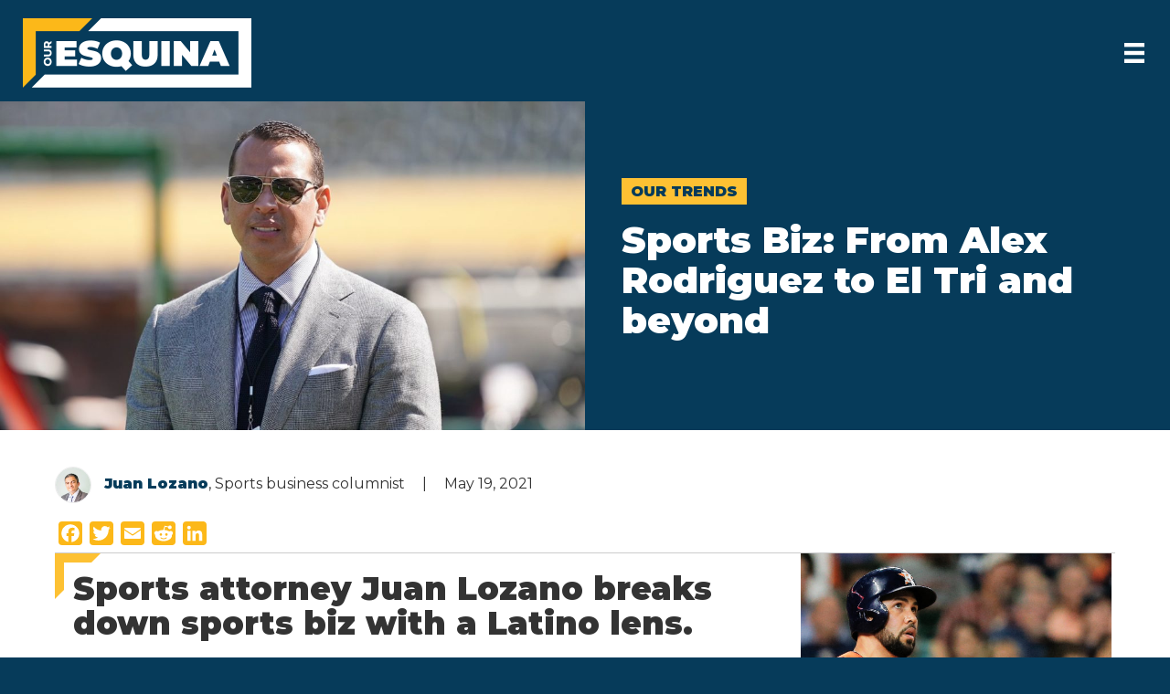

--- FILE ---
content_type: text/html; charset=UTF-8
request_url: https://ouresquina.com/2021/sports-biz-from-alex-rodriguez-to-el-tri-and-beyond/
body_size: 21808
content:
<!DOCTYPE html><html lang="en-US"><head><meta charset="UTF-8"/>
<script>var __ezHttpConsent={setByCat:function(src,tagType,attributes,category,force,customSetScriptFn=null){var setScript=function(){if(force||window.ezTcfConsent[category]){if(typeof customSetScriptFn==='function'){customSetScriptFn();}else{var scriptElement=document.createElement(tagType);scriptElement.src=src;attributes.forEach(function(attr){for(var key in attr){if(attr.hasOwnProperty(key)){scriptElement.setAttribute(key,attr[key]);}}});var firstScript=document.getElementsByTagName(tagType)[0];firstScript.parentNode.insertBefore(scriptElement,firstScript);}}};if(force||(window.ezTcfConsent&&window.ezTcfConsent.loaded)){setScript();}else if(typeof getEzConsentData==="function"){getEzConsentData().then(function(ezTcfConsent){if(ezTcfConsent&&ezTcfConsent.loaded){setScript();}else{console.error("cannot get ez consent data");force=true;setScript();}});}else{force=true;setScript();console.error("getEzConsentData is not a function");}},};</script>
<script>var ezTcfConsent=window.ezTcfConsent?window.ezTcfConsent:{loaded:false,store_info:false,develop_and_improve_services:false,measure_ad_performance:false,measure_content_performance:false,select_basic_ads:false,create_ad_profile:false,select_personalized_ads:false,create_content_profile:false,select_personalized_content:false,understand_audiences:false,use_limited_data_to_select_content:false,};function getEzConsentData(){return new Promise(function(resolve){document.addEventListener("ezConsentEvent",function(event){var ezTcfConsent=event.detail.ezTcfConsent;resolve(ezTcfConsent);});});}</script>
<script>if(typeof _setEzCookies!=='function'){function _setEzCookies(ezConsentData){var cookies=window.ezCookieQueue;for(var i=0;i<cookies.length;i++){var cookie=cookies[i];if(ezConsentData&&ezConsentData.loaded&&ezConsentData[cookie.tcfCategory]){document.cookie=cookie.name+"="+cookie.value;}}}}
window.ezCookieQueue=window.ezCookieQueue||[];if(typeof addEzCookies!=='function'){function addEzCookies(arr){window.ezCookieQueue=[...window.ezCookieQueue,...arr];}}
addEzCookies([]);if(window.ezTcfConsent&&window.ezTcfConsent.loaded){_setEzCookies(window.ezTcfConsent);}else if(typeof getEzConsentData==="function"){getEzConsentData().then(function(ezTcfConsent){if(ezTcfConsent&&ezTcfConsent.loaded){_setEzCookies(window.ezTcfConsent);}else{console.error("cannot get ez consent data");_setEzCookies(window.ezTcfConsent);}});}else{console.error("getEzConsentData is not a function");_setEzCookies(window.ezTcfConsent);}</script>
<script data-ezscrex='false' data-cfasync='false' data-pagespeed-no-defer>var __ez=__ez||{};__ez.stms=Date.now();__ez.evt={};__ez.script={};__ez.ck=__ez.ck||{};__ez.template={};__ez.template.isOrig=true;window.__ezScriptHost="//www.ezojs.com";__ez.queue=__ez.queue||function(){var e=0,i=0,t=[],n=!1,o=[],r=[],s=!0,a=function(e,i,n,o,r,s,a){var l=arguments.length>7&&void 0!==arguments[7]?arguments[7]:window,d=this;this.name=e,this.funcName=i,this.parameters=null===n?null:w(n)?n:[n],this.isBlock=o,this.blockedBy=r,this.deleteWhenComplete=s,this.isError=!1,this.isComplete=!1,this.isInitialized=!1,this.proceedIfError=a,this.fWindow=l,this.isTimeDelay=!1,this.process=function(){f("... func = "+e),d.isInitialized=!0,d.isComplete=!0,f("... func.apply: "+e);var i=d.funcName.split("."),n=null,o=this.fWindow||window;i.length>3||(n=3===i.length?o[i[0]][i[1]][i[2]]:2===i.length?o[i[0]][i[1]]:o[d.funcName]),null!=n&&n.apply(null,this.parameters),!0===d.deleteWhenComplete&&delete t[e],!0===d.isBlock&&(f("----- F'D: "+d.name),m())}},l=function(e,i,t,n,o,r,s){var a=arguments.length>7&&void 0!==arguments[7]?arguments[7]:window,l=this;this.name=e,this.path=i,this.async=o,this.defer=r,this.isBlock=t,this.blockedBy=n,this.isInitialized=!1,this.isError=!1,this.isComplete=!1,this.proceedIfError=s,this.fWindow=a,this.isTimeDelay=!1,this.isPath=function(e){return"/"===e[0]&&"/"!==e[1]},this.getSrc=function(e){return void 0!==window.__ezScriptHost&&this.isPath(e)&&"banger.js"!==this.name?window.__ezScriptHost+e:e},this.process=function(){l.isInitialized=!0,f("... file = "+e);var i=this.fWindow?this.fWindow.document:document,t=i.createElement("script");t.src=this.getSrc(this.path),!0===o?t.async=!0:!0===r&&(t.defer=!0),t.onerror=function(){var e={url:window.location.href,name:l.name,path:l.path,user_agent:window.navigator.userAgent};"undefined"!=typeof _ezaq&&(e.pageview_id=_ezaq.page_view_id);var i=encodeURIComponent(JSON.stringify(e)),t=new XMLHttpRequest;t.open("GET","//g.ezoic.net/ezqlog?d="+i,!0),t.send(),f("----- ERR'D: "+l.name),l.isError=!0,!0===l.isBlock&&m()},t.onreadystatechange=t.onload=function(){var e=t.readyState;f("----- F'D: "+l.name),e&&!/loaded|complete/.test(e)||(l.isComplete=!0,!0===l.isBlock&&m())},i.getElementsByTagName("head")[0].appendChild(t)}},d=function(e,i){this.name=e,this.path="",this.async=!1,this.defer=!1,this.isBlock=!1,this.blockedBy=[],this.isInitialized=!0,this.isError=!1,this.isComplete=i,this.proceedIfError=!1,this.isTimeDelay=!1,this.process=function(){}};function c(e,i,n,s,a,d,c,u,f){var m=new l(e,i,n,s,a,d,c,f);!0===u?o[e]=m:r[e]=m,t[e]=m,h(m)}function h(e){!0!==u(e)&&0!=s&&e.process()}function u(e){if(!0===e.isTimeDelay&&!1===n)return f(e.name+" blocked = TIME DELAY!"),!0;if(w(e.blockedBy))for(var i=0;i<e.blockedBy.length;i++){var o=e.blockedBy[i];if(!1===t.hasOwnProperty(o))return f(e.name+" blocked = "+o),!0;if(!0===e.proceedIfError&&!0===t[o].isError)return!1;if(!1===t[o].isComplete)return f(e.name+" blocked = "+o),!0}return!1}function f(e){var i=window.location.href,t=new RegExp("[?&]ezq=([^&#]*)","i").exec(i);"1"===(t?t[1]:null)&&console.debug(e)}function m(){++e>200||(f("let's go"),p(o),p(r))}function p(e){for(var i in e)if(!1!==e.hasOwnProperty(i)){var t=e[i];!0===t.isComplete||u(t)||!0===t.isInitialized||!0===t.isError?!0===t.isError?f(t.name+": error"):!0===t.isComplete?f(t.name+": complete already"):!0===t.isInitialized&&f(t.name+": initialized already"):t.process()}}function w(e){return"[object Array]"==Object.prototype.toString.call(e)}return window.addEventListener("load",(function(){setTimeout((function(){n=!0,f("TDELAY -----"),m()}),5e3)}),!1),{addFile:c,addFileOnce:function(e,i,n,o,r,s,a,l,d){t[e]||c(e,i,n,o,r,s,a,l,d)},addDelayFile:function(e,i){var n=new l(e,i,!1,[],!1,!1,!0);n.isTimeDelay=!0,f(e+" ...  FILE! TDELAY"),r[e]=n,t[e]=n,h(n)},addFunc:function(e,n,s,l,d,c,u,f,m,p){!0===c&&(e=e+"_"+i++);var w=new a(e,n,s,l,d,u,f,p);!0===m?o[e]=w:r[e]=w,t[e]=w,h(w)},addDelayFunc:function(e,i,n){var o=new a(e,i,n,!1,[],!0,!0);o.isTimeDelay=!0,f(e+" ...  FUNCTION! TDELAY"),r[e]=o,t[e]=o,h(o)},items:t,processAll:m,setallowLoad:function(e){s=e},markLoaded:function(e){if(e&&0!==e.length){if(e in t){var i=t[e];!0===i.isComplete?f(i.name+" "+e+": error loaded duplicate"):(i.isComplete=!0,i.isInitialized=!0)}else t[e]=new d(e,!0);f("markLoaded dummyfile: "+t[e].name)}},logWhatsBlocked:function(){for(var e in t)!1!==t.hasOwnProperty(e)&&u(t[e])}}}();__ez.evt.add=function(e,t,n){e.addEventListener?e.addEventListener(t,n,!1):e.attachEvent?e.attachEvent("on"+t,n):e["on"+t]=n()},__ez.evt.remove=function(e,t,n){e.removeEventListener?e.removeEventListener(t,n,!1):e.detachEvent?e.detachEvent("on"+t,n):delete e["on"+t]};__ez.script.add=function(e){var t=document.createElement("script");t.src=e,t.async=!0,t.type="text/javascript",document.getElementsByTagName("head")[0].appendChild(t)};__ez.dot=__ez.dot||{};__ez.queue.addFileOnce('/detroitchicago/boise.js', '//go.ezodn.com/detroitchicago/boise.js?gcb=195-0&cb=5', true, [], true, false, true, false);__ez.queue.addFileOnce('/parsonsmaize/abilene.js', '//go.ezodn.com/parsonsmaize/abilene.js?gcb=195-0&cb=e80eca0cdb', true, [], true, false, true, false);__ez.queue.addFileOnce('/parsonsmaize/mulvane.js', '//go.ezodn.com/parsonsmaize/mulvane.js?gcb=195-0&cb=e75e48eec0', true, ['/parsonsmaize/abilene.js'], true, false, true, false);__ez.queue.addFileOnce('/detroitchicago/birmingham.js', '//go.ezodn.com/detroitchicago/birmingham.js?gcb=195-0&cb=539c47377c', true, ['/parsonsmaize/abilene.js'], true, false, true, false);</script>
<script data-ezscrex="false" type="text/javascript" data-cfasync="false">window._ezaq = Object.assign({"ad_cache_level":0,"adpicker_placement_cnt":0,"ai_placeholder_cache_level":0,"ai_placeholder_placement_cnt":-1,"article_category":"Our Trends","author":"Juan Lozano","domain":"ouresquina.com","domain_id":314085,"ezcache_level":0,"ezcache_skip_code":0,"has_bad_image":0,"has_bad_words":0,"is_sitespeed":0,"lt_cache_level":0,"publish_date":"2021-05-19","response_size":76803,"response_size_orig":70943,"response_time_orig":0,"template_id":120,"url":"https://ouresquina.com/2021/sports-biz-from-alex-rodriguez-to-el-tri-and-beyond/","word_count":0,"worst_bad_word_level":0}, typeof window._ezaq !== "undefined" ? window._ezaq : {});__ez.queue.markLoaded('ezaqBaseReady');</script>
<script type='text/javascript' data-ezscrex='false' data-cfasync='false'>
window.ezAnalyticsStatic = true;
window._ez_send_requests_through_ezoic = true;window.ezWp = true;
function analyticsAddScript(script) {
	var ezDynamic = document.createElement('script');
	ezDynamic.type = 'text/javascript';
	ezDynamic.innerHTML = script;
	document.head.appendChild(ezDynamic);
}
function getCookiesWithPrefix() {
    var allCookies = document.cookie.split(';');
    var cookiesWithPrefix = {};

    for (var i = 0; i < allCookies.length; i++) {
        var cookie = allCookies[i].trim();

        for (var j = 0; j < arguments.length; j++) {
            var prefix = arguments[j];
            if (cookie.indexOf(prefix) === 0) {
                var cookieParts = cookie.split('=');
                var cookieName = cookieParts[0];
                var cookieValue = cookieParts.slice(1).join('=');
                cookiesWithPrefix[cookieName] = decodeURIComponent(cookieValue);
                break; // Once matched, no need to check other prefixes
            }
        }
    }

    return cookiesWithPrefix;
}
function productAnalytics() {
	var d = {"dhh":"//go.ezodn.com","pr":[6],"omd5":"29be415e91cbcc7d8b4b03430c2025e0","nar":"risk score"};
	d.u = _ezaq.url;
	d.p = _ezaq.page_view_id;
	d.v = _ezaq.visit_uuid;
	d.ab = _ezaq.ab_test_id;
	d.e = JSON.stringify(_ezaq);
	d.ref = document.referrer;
	d.c = getCookiesWithPrefix('active_template', 'ez', 'lp_');
	if(typeof ez_utmParams !== 'undefined') {
		d.utm = ez_utmParams;
	}

	var dataText = JSON.stringify(d);
	var xhr = new XMLHttpRequest();
	xhr.open('POST','//g.ezoic.net/ezais/analytics?cb=1', true);
	xhr.onload = function () {
		if (xhr.status!=200) {
            return;
		}

        if(document.readyState !== 'loading') {
            analyticsAddScript(xhr.response);
            return;
        }

        var eventFunc = function() {
            if(document.readyState === 'loading') {
                return;
            }
            document.removeEventListener('readystatechange', eventFunc, false);
            analyticsAddScript(xhr.response);
        };

        document.addEventListener('readystatechange', eventFunc, false);
	};
	xhr.setRequestHeader('Content-Type','text/plain');
	xhr.send(dataText);
}
__ez.queue.addFunc("productAnalytics", "productAnalytics", null, true, ['ezaqBaseReady'], false, false, false, true);
</script><base href="https://ouresquina.com/2021/sports-biz-from-alex-rodriguez-to-el-tri-and-beyond/"/>

<meta name="viewport" content="width=device-width, initial-scale=1.0"/>
<meta http-equiv="X-UA-Compatible" content="IE=edge"/>
<link rel="profile" href="https://gmpg.org/xfn/11"/>
<meta name="robots" content="index, follow, max-image-preview:large, max-snippet:-1, max-video-preview:-1"/>

	<!-- This site is optimized with the Yoast SEO plugin v26.7 - https://yoast.com/wordpress/plugins/seo/ -->
	<title>Sports Biz: From Alex Rodriguez to El Tri and beyond - Our Esquina</title>
	<meta name="description" content="From Alex Rodriguez in the NBA to El Tri‘s stop in Nashville and new color schemes in Miami, Juan Lozano covers the latest sports biz news."/>
	<link rel="canonical" href="https://ouresquina.com/2021/sports-biz-from-alex-rodriguez-to-el-tri-and-beyond/"/>
	<meta property="og:locale" content="en_US"/>
	<meta property="og:type" content="article"/>
	<meta property="og:title" content="Sports Biz: From Alex Rodriguez to El Tri and beyond - Our Esquina"/>
	<meta property="og:description" content="From Alex Rodriguez in the NBA to El Tri‘s stop in Nashville and new color schemes in Miami, Juan Lozano covers the latest sports biz news."/>
	<meta property="og:url" content="https://ouresquina.com/2021/sports-biz-from-alex-rodriguez-to-el-tri-and-beyond/"/>
	<meta property="og:site_name" content="Our Esquina"/>
	<meta property="article:published_time" content="2021-05-19T11:15:29+00:00"/>
	<meta property="article:modified_time" content="2021-05-20T13:56:10+00:00"/>
	<meta property="og:image" content="https://ouresquina.com/wp-content/uploads/2021/05/IMG_7212-e1621427652302.jpg"/>
	<meta property="og:image:width" content="1280"/>
	<meta property="og:image:height" content="720"/>
	<meta property="og:image:type" content="image/jpeg"/>
	<meta name="author" content="Juan Lozano"/>
	<meta name="twitter:card" content="summary_large_image"/>
	<meta name="twitter:creator" content="@ouresquina"/>
	<meta name="twitter:site" content="@ouresquina"/>
	<meta name="twitter:label1" content="Written by"/>
	<meta name="twitter:data1" content="Juan Lozano"/>
	<meta name="twitter:label2" content="Est. reading time"/>
	<meta name="twitter:data2" content="4 minutes"/>
	<script type="application/ld+json" class="yoast-schema-graph">{"@context":"https://schema.org","@graph":[{"@type":"Article","@id":"https://ouresquina.com/2021/sports-biz-from-alex-rodriguez-to-el-tri-and-beyond/#article","isPartOf":{"@id":"https://ouresquina.com/2021/sports-biz-from-alex-rodriguez-to-el-tri-and-beyond/"},"author":{"name":"Juan Lozano","@id":"https://ouresquina.com/#/schema/person/f55386e88898fd9334c53a0473b5d8ab"},"headline":"Sports Biz: From Alex Rodriguez to El Tri and beyond","datePublished":"2021-05-19T11:15:29+00:00","dateModified":"2021-05-20T13:56:10+00:00","mainEntityOfPage":{"@id":"https://ouresquina.com/2021/sports-biz-from-alex-rodriguez-to-el-tri-and-beyond/"},"wordCount":822,"publisher":{"@id":"https://ouresquina.com/#organization"},"image":{"@id":"https://ouresquina.com/2021/sports-biz-from-alex-rodriguez-to-el-tri-and-beyond/#primaryimage"},"thumbnailUrl":"https://ouresquina.com/wp-content/uploads/2021/05/IMG_7212-e1621427652302.jpg","keywords":["El Tri","Johnny Tapia","Juan Lozano","Mexican national team","Miami Heat","Miami Marlins","Oscar de la Hoya"],"articleSection":["Our Trends"],"inLanguage":"en-US"},{"@type":"WebPage","@id":"https://ouresquina.com/2021/sports-biz-from-alex-rodriguez-to-el-tri-and-beyond/","url":"https://ouresquina.com/2021/sports-biz-from-alex-rodriguez-to-el-tri-and-beyond/","name":"Sports Biz: From Alex Rodriguez to El Tri and beyond - Our Esquina","isPartOf":{"@id":"https://ouresquina.com/#website"},"primaryImageOfPage":{"@id":"https://ouresquina.com/2021/sports-biz-from-alex-rodriguez-to-el-tri-and-beyond/#primaryimage"},"image":{"@id":"https://ouresquina.com/2021/sports-biz-from-alex-rodriguez-to-el-tri-and-beyond/#primaryimage"},"thumbnailUrl":"https://ouresquina.com/wp-content/uploads/2021/05/IMG_7212-e1621427652302.jpg","datePublished":"2021-05-19T11:15:29+00:00","dateModified":"2021-05-20T13:56:10+00:00","description":"From Alex Rodriguez in the NBA to El Tri‘s stop in Nashville and new color schemes in Miami, Juan Lozano covers the latest sports biz news.","breadcrumb":{"@id":"https://ouresquina.com/2021/sports-biz-from-alex-rodriguez-to-el-tri-and-beyond/#breadcrumb"},"inLanguage":"en-US","potentialAction":[{"@type":"ReadAction","target":["https://ouresquina.com/2021/sports-biz-from-alex-rodriguez-to-el-tri-and-beyond/"]}]},{"@type":"ImageObject","inLanguage":"en-US","@id":"https://ouresquina.com/2021/sports-biz-from-alex-rodriguez-to-el-tri-and-beyond/#primaryimage","url":"https://ouresquina.com/wp-content/uploads/2021/05/IMG_7212-e1621427652302.jpg","contentUrl":"https://ouresquina.com/wp-content/uploads/2021/05/IMG_7212-e1621427652302.jpg","width":1280,"height":720,"caption":"&lt;&gt; at Oakland-Alameda County Coliseum on October 2, 2019 in Oakland, California."},{"@type":"BreadcrumbList","@id":"https://ouresquina.com/2021/sports-biz-from-alex-rodriguez-to-el-tri-and-beyond/#breadcrumb","itemListElement":[{"@type":"ListItem","position":1,"name":"Home","item":"https://ouresquina.com/"},{"@type":"ListItem","position":2,"name":"Sports Biz: From Alex Rodriguez to El Tri and beyond"}]},{"@type":"WebSite","@id":"https://ouresquina.com/#website","url":"https://ouresquina.com/","name":"Our Esquina","description":"Culture, Sports, Arts","publisher":{"@id":"https://ouresquina.com/#organization"},"potentialAction":[{"@type":"SearchAction","target":{"@type":"EntryPoint","urlTemplate":"https://ouresquina.com/?s={search_term_string}"},"query-input":{"@type":"PropertyValueSpecification","valueRequired":true,"valueName":"search_term_string"}}],"inLanguage":"en-US"},{"@type":"Organization","@id":"https://ouresquina.com/#organization","name":"Our Esquina","url":"https://ouresquina.com/","logo":{"@type":"ImageObject","inLanguage":"en-US","@id":"https://ouresquina.com/#/schema/logo/image/","url":"https://ouresquina.com/wp-content/uploads/2020/07/OurEsquina_Main_RGB.png","contentUrl":"https://ouresquina.com/wp-content/uploads/2020/07/OurEsquina_Main_RGB.png","width":2400,"height":728,"caption":"Our Esquina"},"image":{"@id":"https://ouresquina.com/#/schema/logo/image/"},"sameAs":["https://x.com/ouresquina","https://www.instagram.com/ouresquina/"]},{"@type":"Person","@id":"https://ouresquina.com/#/schema/person/f55386e88898fd9334c53a0473b5d8ab","name":"Juan Lozano","image":{"@type":"ImageObject","inLanguage":"en-US","@id":"https://ouresquina.com/#/schema/person/image/","url":"https://secure.gravatar.com/avatar/0b321a55f6691b952af967cbb4107b9a590482be7a08477de1d4cba0a1746e66?s=96&d=mm&r=g","contentUrl":"https://secure.gravatar.com/avatar/0b321a55f6691b952af967cbb4107b9a590482be7a08477de1d4cba0a1746e66?s=96&d=mm&r=g","caption":"Juan Lozano"},"url":"https://ouresquina.com/author/juanlozano/"}]}</script>
	<!-- / Yoast SEO plugin. -->


<link rel="dns-prefetch" href="//static.addtoany.com"/>
<link rel="dns-prefetch" href="//fonts.googleapis.com"/>
<link href="https://fonts.gstatic.com" crossorigin="" rel="preconnect"/>
<link rel="alternate" title="oEmbed (JSON)" type="application/json+oembed" href="https://ouresquina.com/wp-json/oembed/1.0/embed?url=https%3A%2F%2Fouresquina.com%2F2021%2Fsports-biz-from-alex-rodriguez-to-el-tri-and-beyond%2F"/>
<link rel="alternate" title="oEmbed (XML)" type="text/xml+oembed" href="https://ouresquina.com/wp-json/oembed/1.0/embed?url=https%3A%2F%2Fouresquina.com%2F2021%2Fsports-biz-from-alex-rodriguez-to-el-tri-and-beyond%2F&amp;format=xml"/>
<link rel="preload" href="https://ouresquina.com/wp-content/plugins/bb-plugin/fonts/fontawesome/5.15.4/webfonts/fa-brands-400.woff2" as="font" type="font/woff2" crossorigin="anonymous"/>
<link rel="preload" href="https://ouresquina.com/wp-content/plugins/bb-plugin/fonts/fontawesome/5.15.4/webfonts/fa-solid-900.woff2" as="font" type="font/woff2" crossorigin="anonymous"/>
<link rel="preload" href="https://ouresquina.com/wp-content/plugins/bb-plugin/fonts/fontawesome/5.15.4/webfonts/fa-regular-400.woff2" as="font" type="font/woff2" crossorigin="anonymous"/>
<style id="wp-img-auto-sizes-contain-inline-css">
img:is([sizes=auto i],[sizes^="auto," i]){contain-intrinsic-size:3000px 1500px}
/*# sourceURL=wp-img-auto-sizes-contain-inline-css */
</style>
<style id="wp-emoji-styles-inline-css">

	img.wp-smiley, img.emoji {
		display: inline !important;
		border: none !important;
		box-shadow: none !important;
		height: 1em !important;
		width: 1em !important;
		margin: 0 0.07em !important;
		vertical-align: -0.1em !important;
		background: none !important;
		padding: 0 !important;
	}
/*# sourceURL=wp-emoji-styles-inline-css */
</style>
<style id="wp-block-library-inline-css">
:root{--wp-block-synced-color:#7a00df;--wp-block-synced-color--rgb:122,0,223;--wp-bound-block-color:var(--wp-block-synced-color);--wp-editor-canvas-background:#ddd;--wp-admin-theme-color:#007cba;--wp-admin-theme-color--rgb:0,124,186;--wp-admin-theme-color-darker-10:#006ba1;--wp-admin-theme-color-darker-10--rgb:0,107,160.5;--wp-admin-theme-color-darker-20:#005a87;--wp-admin-theme-color-darker-20--rgb:0,90,135;--wp-admin-border-width-focus:2px}@media (min-resolution:192dpi){:root{--wp-admin-border-width-focus:1.5px}}.wp-element-button{cursor:pointer}:root .has-very-light-gray-background-color{background-color:#eee}:root .has-very-dark-gray-background-color{background-color:#313131}:root .has-very-light-gray-color{color:#eee}:root .has-very-dark-gray-color{color:#313131}:root .has-vivid-green-cyan-to-vivid-cyan-blue-gradient-background{background:linear-gradient(135deg,#00d084,#0693e3)}:root .has-purple-crush-gradient-background{background:linear-gradient(135deg,#34e2e4,#4721fb 50%,#ab1dfe)}:root .has-hazy-dawn-gradient-background{background:linear-gradient(135deg,#faaca8,#dad0ec)}:root .has-subdued-olive-gradient-background{background:linear-gradient(135deg,#fafae1,#67a671)}:root .has-atomic-cream-gradient-background{background:linear-gradient(135deg,#fdd79a,#004a59)}:root .has-nightshade-gradient-background{background:linear-gradient(135deg,#330968,#31cdcf)}:root .has-midnight-gradient-background{background:linear-gradient(135deg,#020381,#2874fc)}:root{--wp--preset--font-size--normal:16px;--wp--preset--font-size--huge:42px}.has-regular-font-size{font-size:1em}.has-larger-font-size{font-size:2.625em}.has-normal-font-size{font-size:var(--wp--preset--font-size--normal)}.has-huge-font-size{font-size:var(--wp--preset--font-size--huge)}.has-text-align-center{text-align:center}.has-text-align-left{text-align:left}.has-text-align-right{text-align:right}.has-fit-text{white-space:nowrap!important}#end-resizable-editor-section{display:none}.aligncenter{clear:both}.items-justified-left{justify-content:flex-start}.items-justified-center{justify-content:center}.items-justified-right{justify-content:flex-end}.items-justified-space-between{justify-content:space-between}.screen-reader-text{border:0;clip-path:inset(50%);height:1px;margin:-1px;overflow:hidden;padding:0;position:absolute;width:1px;word-wrap:normal!important}.screen-reader-text:focus{background-color:#ddd;clip-path:none;color:#444;display:block;font-size:1em;height:auto;left:5px;line-height:normal;padding:15px 23px 14px;text-decoration:none;top:5px;width:auto;z-index:100000}html :where(.has-border-color){border-style:solid}html :where([style*=border-top-color]){border-top-style:solid}html :where([style*=border-right-color]){border-right-style:solid}html :where([style*=border-bottom-color]){border-bottom-style:solid}html :where([style*=border-left-color]){border-left-style:solid}html :where([style*=border-width]){border-style:solid}html :where([style*=border-top-width]){border-top-style:solid}html :where([style*=border-right-width]){border-right-style:solid}html :where([style*=border-bottom-width]){border-bottom-style:solid}html :where([style*=border-left-width]){border-left-style:solid}html :where(img[class*=wp-image-]){height:auto;max-width:100%}:where(figure){margin:0 0 1em}html :where(.is-position-sticky){--wp-admin--admin-bar--position-offset:var(--wp-admin--admin-bar--height,0px)}@media screen and (max-width:600px){html :where(.is-position-sticky){--wp-admin--admin-bar--position-offset:0px}}
/*wp_block_styles_on_demand_placeholder:69707912d6b3c*/
/*# sourceURL=wp-block-library-inline-css */
</style>
<style id="classic-theme-styles-inline-css">
/*! This file is auto-generated */
.wp-block-button__link{color:#fff;background-color:#32373c;border-radius:9999px;box-shadow:none;text-decoration:none;padding:calc(.667em + 2px) calc(1.333em + 2px);font-size:1.125em}.wp-block-file__button{background:#32373c;color:#fff;text-decoration:none}
/*# sourceURL=/wp-includes/css/classic-themes.min.css */
</style>
<link rel="stylesheet" id="wp-ulike-css" href="https://ouresquina.com/wp-content/plugins/wp-ulike/assets/css/wp-ulike.min.css?ver=4.8.3.1" media="all"/>
<link rel="stylesheet" id="font-awesome-5-css" href="https://ouresquina.com/wp-content/plugins/bb-plugin/fonts/fontawesome/5.15.4/css/all.min.css?ver=2.10.0.5" media="all"/>
<link rel="stylesheet" id="fl-builder-layout-bundle-e91d8df192ec1ce9b910b0067899fade-css" href="https://ouresquina.com/wp-content/uploads/bb-plugin/cache/e91d8df192ec1ce9b910b0067899fade-layout-bundle.css?ver=2.10.0.5-1.5.2.1-20251125200437" media="all"/>
<link rel="stylesheet" id="addtoany-css" href="https://ouresquina.com/wp-content/plugins/add-to-any/addtoany.min.css?ver=1.16" media="all"/>
<link rel="stylesheet" id="jquery-magnificpopup-css" href="https://ouresquina.com/wp-content/plugins/bb-plugin/css/jquery.magnificpopup.min.css?ver=2.10.0.5" media="all"/>
<link rel="stylesheet" id="base-css" href="https://ouresquina.com/wp-content/themes/bb-theme/css/base.min.css?ver=1.7.7" media="all"/>
<link rel="stylesheet" id="fl-automator-skin-css" href="https://ouresquina.com/wp-content/uploads/bb-theme/skin-61a647987ed7f.css?ver=1.7.7" media="all"/>
<link rel="stylesheet" id="fl-child-theme-css" href="https://ouresquina.com/wp-content/themes/bb-theme-child/style.css?ver=6.9" media="all"/>
<link rel="stylesheet" id="fl-builder-google-fonts-0f0b9a4f227cf18cb33510d065a8fe4e-css" href="//fonts.googleapis.com/css?family=Montserrat%3A900&amp;ver=6.9" media="all"/>
<script id="addtoany-core-js-before">
window.a2a_config=window.a2a_config||{};a2a_config.callbacks=[];a2a_config.overlays=[];a2a_config.templates={};
a2a_config.icon_color="#fcb819,#ffffff";

//# sourceURL=addtoany-core-js-before
</script>
<script defer="" src="https://static.addtoany.com/menu/page.js" id="addtoany-core-js"></script>
<script src="https://ouresquina.com/wp-includes/js/jquery/jquery.min.js?ver=3.7.1" id="jquery-core-js"></script>
<script src="https://ouresquina.com/wp-includes/js/jquery/jquery-migrate.min.js?ver=3.4.1" id="jquery-migrate-js"></script>
<script defer="" src="https://ouresquina.com/wp-content/plugins/add-to-any/addtoany.min.js?ver=1.1" id="addtoany-jquery-js"></script>
<link rel="https://api.w.org/" href="https://ouresquina.com/wp-json/"/><link rel="alternate" title="JSON" type="application/json" href="https://ouresquina.com/wp-json/wp/v2/posts/3356"/><style>.recentcomments a{display:inline !important;padding:0 !important;margin:0 !important;}</style><link rel="icon" href="https://ouresquina.com/wp-content/uploads/2020/07/cropped-OurEsquina_Favicon-32x32.png" sizes="32x32"/>
<link rel="icon" href="https://ouresquina.com/wp-content/uploads/2020/07/cropped-OurEsquina_Favicon-192x192.png" sizes="192x192"/>
<link rel="apple-touch-icon" href="https://ouresquina.com/wp-content/uploads/2020/07/cropped-OurEsquina_Favicon-180x180.png"/>
<meta name="msapplication-TileImage" content="https://ouresquina.com/wp-content/uploads/2020/07/cropped-OurEsquina_Favicon-270x270.png"/>
<script id="fl-theme-custom-js">jQuery(document).ready(function($) {
    /* Prevents mobile menu from closing when input search is focused */
    document.getElementById('menu-item-search').addEventListener('click', function(e) {
        e.stopPropagation(); 
    });
});</script>
<link href="https://fonts.googleapis.com/css2?family=Montserrat:wght@400;600;900&amp;display=swap" rel="stylesheet"/>

<!-- Global site tag (gtag.js) - Google Analytics -->
<script async="" src="https://www.googletagmanager.com/gtag/js?id=UA-173408671-1"></script>
<script>
  window.dataLayer = window.dataLayer || [];
  function gtag(){dataLayer.push(arguments);}
  gtag('js', new Date());

  gtag('config', 'UA-173408671-1');
</script>

<script id="mcjs">!function(c,h,i,m,p){m=c.createElement(h),p=c.getElementsByTagName(h)[0],m.async=1,m.src=i,p.parentNode.insertBefore(m,p)}(document,"script","https://chimpstatic.com/mcjs-connected/js/users/28e7f5b9e498009a1e373ffbf/6379229bf1c522a30f0ee2851.js");</script>
<script type='text/javascript'>
var ezoTemplate = 'old_site_noads';
var ezouid = '1';
var ezoFormfactor = '1';
</script><script data-ezscrex="false" type='text/javascript'>
var soc_app_id = '0';
var did = 314085;
var ezdomain = 'ouresquina.com';
var ezoicSearchable = 1;
</script></head>
<body class="wp-singular post-template-default single single-post postid-3356 single-format-standard wp-theme-bb-theme wp-child-theme-bb-theme-child fl-builder-2-10-0-5 fl-themer-1-5-2-1-20251125200437 fl-theme-1-7-7 fl-no-js fl-theme-builder-singular fl-theme-builder-singular-post-page fl-theme-builder-header fl-theme-builder-header-header fl-theme-builder-footer fl-theme-builder-footer-footer fl-framework-base fl-preset-default fl-full-width fl-has-sidebar fl-search-active has-blocks" itemscope="itemscope" itemtype="https://schema.org/WebPage">
<a aria-label="Skip to content" class="fl-screen-reader-text" href="#fl-main-content">Skip to content</a><!-- Ezoic - wp_under_page_title - under_page_title --><div id="ezoic-pub-ad-placeholder-102" data-inserter-version="-1"></div>
<!-- End Ezoic - wp_under_page_title - under_page_title --><div class="fl-page">
	<header class="fl-builder-content fl-builder-content-160 fl-builder-global-templates-locked" data-post-id="160" data-type="header" data-sticky="1" data-sticky-on="" data-sticky-breakpoint="medium" data-shrink="1" data-overlay="0" data-overlay-bg="transparent" data-shrink-image-height="50px" role="banner" itemscope="itemscope" itemtype="http://schema.org/WPHeader"><div id="header-nav" class="fl-row fl-row-full-width fl-row-bg-color fl-node-5f4d608d9fa20 fl-row-default-height fl-row-align-center" data-node="5f4d608d9fa20">
	<div class="fl-row-content-wrap">
						<div class="fl-row-content fl-row-full-width fl-node-content">
		
<div class="fl-col-group fl-node-5f4d608d9fa23 fl-col-group-equal-height fl-col-group-align-center fl-col-group-custom-width" data-node="5f4d608d9fa23">
			<div class="fl-col fl-node-5f4d608d9fa24 fl-col-bg-color fl-col-small fl-col-small-custom-width" data-node="5f4d608d9fa24">
	<div class="fl-col-content fl-node-content">
<div class="fl-module fl-module-photo fl-node-5f4d6134a8446" data-node="5f4d6134a8446">
	<div class="fl-module-content fl-node-content">
		<div role="figure" class="fl-photo fl-photo-align-left" itemscope="" itemtype="https://schema.org/ImageObject">
	<div class="fl-photo-content fl-photo-img-png">
				<a href="/" target="_self" itemprop="url">
				<img loading="lazy" decoding="async" class="fl-photo-img wp-image-64 size-full" src="https://ouresquina.com/wp-content/uploads/2020/08/Our-Esquina-logo@2x.png" alt="Our-Esquina-logo@2x" height="152" width="500" title="Our-Esquina-logo@2x" data-no-lazy="1" itemprop="image" srcset="https://ouresquina.com/wp-content/uploads/2020/08/Our-Esquina-logo@2x.png 500w, https://ouresquina.com/wp-content/uploads/2020/08/Our-Esquina-logo@2x-300x91.png 300w" sizes="auto, (max-width: 500px) 100vw, 500px"/>
				</a>
					</div>
	</div>
	</div>
</div>
</div>
</div>
			<div class="fl-col fl-node-5f4d608d9fa25 fl-col-bg-color fl-col-small fl-col-small-custom-width" data-node="5f4d608d9fa25">
	<div class="fl-col-content fl-node-content">
<div id="main-nav-menu" class="fl-module fl-module-menu fl-node-5f4d608d9fa27" data-node="5f4d608d9fa27">
	<div class="fl-module-content fl-node-content">
		<div class="fl-menu fl-menu-responsive-toggle-always fl-menu-responsive-flyout-overlay fl-flyout-right">
	<button class="fl-menu-mobile-toggle hamburger fl-content-ui-button" aria-haspopup="menu" aria-label="Menu"><span class="fl-menu-icon svg-container"><svg version="1.1" class="hamburger-menu" xmlns="http://www.w3.org/2000/svg" xmlns:xlink="http://www.w3.org/1999/xlink" viewBox="0 0 512 512">
<rect class="fl-hamburger-menu-top" width="512" height="102"></rect>
<rect class="fl-hamburger-menu-middle" y="205" width="512" height="102"></rect>
<rect class="fl-hamburger-menu-bottom" y="410" width="512" height="102"></rect>
</svg>
</span></button>	<div class="fl-clear"></div>
	<nav role="navigation" aria-label="Menu" itemscope="itemscope" itemtype="https://schema.org/SiteNavigationElement"><ul id="menu-main-menu" class="menu fl-menu-horizontal fl-toggle-arrows">
<li class="menu-header-search" id="menu-item-search">
<form aria-label="Search" method="get" role="search" action="https://ouresquina.com/" title="Type and press Enter to search.">
	<input aria-label="Search" type="search" class="fl-search-input form-control" name="s" value="Search" onfocus="if (this.value === &#39;Search&#39;) { this.value = &#39;&#39;; }" onblur="if (this.value === &#39;&#39;) this.value=&#39;Search&#39;;"/>
</form>
</li>
<li id="menu-item-247" class="menu-item menu-item-type-taxonomy menu-item-object-category"><a role="menuitem" href="https://ouresquina.com/category/culture/">Our Culture <em>our music, traditions, people</em></a></li>
<li id="menu-item-248" class="menu-item menu-item-type-taxonomy menu-item-object-category"><a role="menuitem" href="https://ouresquina.com/category/gente/">Our Gente <em>our people</em></a></li>
<li id="menu-item-249" class="menu-item menu-item-type-taxonomy menu-item-object-category"><a role="menuitem" href="https://ouresquina.com/category/heroes/">Our Héroes <em>our heroes and legends</em></a></li>
<li id="menu-item-250" class="menu-item menu-item-type-taxonomy menu-item-object-category current-post-ancestor current-menu-parent current-post-parent"><a role="menuitem" href="https://ouresquina.com/category/trends/">Our Trends <em>all that is hot</em></a></li>
<li id="menu-item-1375" class="menu-item menu-item-type-post_type menu-item-object-page"><a role="menuitem" href="https://ouresquina.com/podcasts/">Podcasts</a></li>
<li id="menu-item-57" class="menu-item menu-item-type-post_type menu-item-object-page"><a role="menuitem" href="https://ouresquina.com/about/">About</a></li>
<li id="menu-item-56" class="menu-item menu-item-type-post_type menu-item-object-page"><a role="menuitem" href="https://ouresquina.com/contact/">Contact</a></li>
<li id="menu-item-283" class="menu-item menu-item-type-post_type menu-item-object-page"><a role="menuitem" href="https://ouresquina.com/careers/">Careers</a></li>
<li id="menu-item-3987" class="menu-item menu-item-type-custom menu-item-object-custom"><a role="menuitem">[bb_search]</a></li>
</ul></nav>
</div>
	</div>
</div>
</div>
</div>
	</div>
		</div>
	</div>
</div>
</header>	<div class="fl-page-content" itemprop="mainContentOfPage">

		<div class="fl-builder-content fl-builder-content-43 fl-builder-global-templates-locked" data-post-id="43">
<div id="post-header2" class="fl-row fl-row-full-width fl-row-bg-none fl-node-5f84b01f5a290 fl-row-default-height fl-row-align-center post-template-header2" data-node="5f84b01f5a290">
	<div class="fl-row-content-wrap">
						<div class="fl-row-content fl-row-full-width fl-node-content">
		
<div class="fl-col-group fl-node-5f84b01f5e36b" data-node="5f84b01f5e36b">
			<div class="fl-col fl-node-5f84b01f5e41e fl-col-bg-color" data-node="5f84b01f5e41e">
	<div class="fl-col-content fl-node-content">
<div class="fl-module fl-module-callout fl-node-5f84b01f59cdb" data-node="5f84b01f59cdb">
	<div class="fl-module-content fl-node-content">
		<div class="fl-callout fl-callout-has-photo fl-callout-photo-left">
	<div class="fl-callout-photo">
<div role="figure" class="fl-photo fl-photo-align-" itemscope="" itemtype="https://schema.org/ImageObject">
	<div class="fl-photo-content fl-photo-img-jpg">
				<img decoding="async" class="fl-photo-img wp-image-3377 size-large" src="https://ouresquina.com/wp-content/uploads/2021/05/IMG_7212-e1621427652302-1024x576.jpg" alt="Sports Biz" height="576" width="1024" title="Sports Biz" loading="lazy" itemprop="image" srcset="https://ouresquina.com/wp-content/uploads/2021/05/IMG_7212-e1621427652302-1024x576.jpg 1024w, https://ouresquina.com/wp-content/uploads/2021/05/IMG_7212-e1621427652302-300x169.jpg 300w, https://ouresquina.com/wp-content/uploads/2021/05/IMG_7212-e1621427652302-768x432.jpg 768w, https://ouresquina.com/wp-content/uploads/2021/05/IMG_7212-e1621427652302-600x338.jpg 600w, https://ouresquina.com/wp-content/uploads/2021/05/IMG_7212-e1621427652302.jpg 1280w" sizes="auto, (max-width: 1024px) 100vw, 1024px"/>
					</div>
	</div>
</div>	<div class="fl-callout-content">
		<div class="fl-callout-text-wrap"><div class="fl-callout-text">
<div class="category-button"><a href="https://ouresquina.com/category/trends/" rel="tag" class="trends">Our Trends</a></div>
<h1>Sports Biz: From Alex Rodriguez to El Tri and beyond</h1>
</div></div>	</div>
	</div>
	</div>
</div>
</div>
</div>
	</div>
		</div>
	</div>
</div>
<div class="fl-row fl-row-fixed-width fl-row-bg-none fl-node-5f456d988749d fl-row-default-height fl-row-align-center" data-node="5f456d988749d">
	<div class="fl-row-content-wrap">
						<div class="fl-row-content fl-row-fixed-width fl-node-content">
		
<div class="fl-col-group fl-node-600ae5dab9fd5" data-node="600ae5dab9fd5">
			<div class="fl-col fl-node-600ae5daba09f fl-col-bg-color" data-node="600ae5daba09f">
	<div class="fl-col-content fl-node-content">
<div class="fl-module fl-module-html fl-node-5f496de15ce6f post-template-meta" data-node="5f496de15ce6f">
	<div class="fl-module-content fl-node-content">
		<div class="fl-html">
	<div class="meta-section">
    <ul class="inline-list">
            
            <li>
                <a href="https://ouresquina.com/author/juanlozano/">
                    <img decoding="async" src="https://ouresquina.com/wp-content/uploads/2021/05/DA1B9850-5319-452E-A01A-02FA0BFC6C16-150x150.jpeg" alt="Juan Lozano - Sports business columnist " width="40px" height="40px"/> 
                    <strong></strong></a><strong><a href="https://ouresquina.com/author/juanlozano/">Juan Lozano</a></strong>, Sports business columnist 
                
            </li>
            
        <li>May 19, 2021</li>
    </ul>
</div>






</div>
	</div>
</div>
<div class="fl-module fl-module-rich-text fl-node-600ae62596969" data-node="600ae62596969">
	<div class="fl-module-content fl-node-content">
		<div class="fl-rich-text">
	<p></p>
<div class="addtoany_shortcode"><div class="a2a_kit a2a_kit_size_26 addtoany_list" data-a2a-url="https://ouresquina.com/2021/sports-biz-from-alex-rodriguez-to-el-tri-and-beyond/" data-a2a-title="Sports Biz: From Alex Rodriguez to El Tri and beyond">
<a class="a2a_button_facebook" href="https://www.addtoany.com/add_to/facebook?linkurl=https%3A%2F%2Fouresquina.com%2F2021%2Fsports-biz-from-alex-rodriguez-to-el-tri-and-beyond%2F&amp;linkname=Sports%20Biz%3A%20From%20Alex%20Rodriguez%20to%20El%20Tri%20and%20beyond" title="Facebook" rel="nofollow noopener" target="_blank"></a><a class="a2a_button_twitter" href="https://www.addtoany.com/add_to/twitter?linkurl=https%3A%2F%2Fouresquina.com%2F2021%2Fsports-biz-from-alex-rodriguez-to-el-tri-and-beyond%2F&amp;linkname=Sports%20Biz%3A%20From%20Alex%20Rodriguez%20to%20El%20Tri%20and%20beyond" title="Twitter" rel="nofollow noopener" target="_blank"></a><a class="a2a_button_email" href="https://www.addtoany.com/add_to/email?linkurl=https%3A%2F%2Fouresquina.com%2F2021%2Fsports-biz-from-alex-rodriguez-to-el-tri-and-beyond%2F&amp;linkname=Sports%20Biz%3A%20From%20Alex%20Rodriguez%20to%20El%20Tri%20and%20beyond" title="Email" rel="nofollow noopener" target="_blank"></a><a class="a2a_button_reddit" href="https://www.addtoany.com/add_to/reddit?linkurl=https%3A%2F%2Fouresquina.com%2F2021%2Fsports-biz-from-alex-rodriguez-to-el-tri-and-beyond%2F&amp;linkname=Sports%20Biz%3A%20From%20Alex%20Rodriguez%20to%20El%20Tri%20and%20beyond" title="Reddit" rel="nofollow noopener" target="_blank"></a><a class="a2a_button_linkedin" href="https://www.addtoany.com/add_to/linkedin?linkurl=https%3A%2F%2Fouresquina.com%2F2021%2Fsports-biz-from-alex-rodriguez-to-el-tri-and-beyond%2F&amp;linkname=Sports%20Biz%3A%20From%20Alex%20Rodriguez%20to%20El%20Tri%20and%20beyond" title="LinkedIn" rel="nofollow noopener" target="_blank"></a>
</div></div>
</div>
	</div>
</div>
</div>
</div>
	</div>

<div class="fl-col-group fl-node-600ae5d6ae87d" data-node="600ae5d6ae87d">
			<div class="fl-col fl-node-600ae5d6ae93a fl-col-bg-color" data-node="600ae5d6ae93a">
	<div class="fl-col-content fl-node-content">
<div class="fl-module fl-module-separator fl-node-600ae5bb85057" data-node="600ae5bb85057">
	<div class="fl-module-content fl-node-content">
		<div class="fl-separator"></div>
	</div>
</div>
</div>
</div>
	</div>

<div class="fl-col-group fl-node-5f456d98874a1" data-node="5f456d98874a1">
			<div class="fl-col fl-node-5f456d98874a2 fl-col-bg-color" data-node="5f456d98874a2">
	<div class="fl-col-content fl-node-content">
<div class="fl-module fl-module-rich-text fl-node-5f4dc7f6ad265 post-overview" data-node="5f4dc7f6ad265">
	<div class="fl-module-content fl-node-content">
		<div class="fl-rich-text">
	<h2>Sports attorney Juan Lozano breaks down sports biz with a Latino lens.</h2>
</div>
	</div>
</div>
<div class="fl-module fl-module-fl-post-content fl-node-5f456d98874a3" data-node="5f456d98874a3">
	<div class="fl-module-content fl-node-content">
		<!-- Ezoic - wp_under_first_paragraph - under_first_paragraph --><div id="ezoic-pub-ad-placeholder-110" data-inserter-version="2"></div>
<!-- End Ezoic - wp_under_first_paragraph - under_first_paragraph -->
<p>This is the first installment of Our Esquina’s weekly sports biz column. </p>



<p>I’m honored to be involved with Our Esquina.  I’m inspired by the passion the group has sports, specifically, the focus on our people in and around sports. </p>



<p>Let’s get started on the business of sports, <em>con sabor más bien Latino</em>. </p>



<h2 class="wp-block-heading"><strong>A-Rod Owner</strong></h2>



<p>Felicidades A-Rod! After having fallen short of purchasing the Mets, <a href="https://www.espn.com/nba/story/_/id/31439557/alex-rodriguez-group-purchase-minnesota-timberwolves-15-billion-per-reports" target="_blank" rel="noreferrer noopener">Alex Rodriguez along with Marc Lore, a former Wal- Mart ecommerce CEO purchased the Minnesota Timberwolves</a>.  Rodriguez and Lore each own 50% of the team. A part of the story that hasn’t received much discussion is that both partners are still in their 40s. </p>



<p>One of Lore’s first entrepreneurial endeavors was The Pit, an early e-commerce alternative to eBay for sports card collectors. </p>



<p>A handover of the team from current owner Glen Taylor won’t take place until 2023. </p>



<h2 class="wp-block-heading"><strong>Telemundo</strong></h2>



<p>Spanish-language sports fans have more choices now than just <em>fútbol</em>. They now have <em>fútbol</em> <em>americano</em>, football. </p>



<p>Earlier this week, Telemundo <em>Deportes</em> a<a href="https://www.prnewswire.com/news-releases/telemundo-presents-super-bowl-lvi---first-ever-spanish-language-broadcast-network-to-televise-a-super-bowl-in-the-us-301293859.html" target="_blank" rel="noreferrer noopener">nnounced their 2021 NFL broadcast schedule</a> which includes 22 NFL games on <em>Universo</em>, including the entire Sunday Night Football broadcast, including the Super Bowl. </p>



<h2 class="wp-block-heading">Sports biz angle for <strong>Mexican National Team/ Canelo/ Nashville</strong>
</h2>



<p>Speaking of <em>fútbol</em><a href="http://www.mextour.org/schedule#mexico-vs-panama" target="_blank" rel="noreferrer noopener">, Mexico will play Panama on June 30 in Nashville in a #MEXTOUR friendly</a>. </p>



<p>We hope “El Tri” invites Mexican boxing champion Saul “Canelo” Alvarez to the match in Nashville. That’s the hometown of his next anticipated opponent, IBF super middleweight champion <a href="https://www.instagram.com/calebplant/">Caleb Plant</a>.  If a deal is done by June 30, it would be great to see a fight announcement or promotion in Nashville in the days leading up to the game. </p>



<p>We think it’s a good idea for the <a href="https://ouresquina.com/2021/mexican-national-team-tour-campaign-captures-mexican-american-essence-in-u-s/">MexTour</a>. </p>



<h2 class="wp-block-heading">
<strong>Stanford Wrestling</strong><strong>   </strong>
</h2>



<p>On Tuesday, Stanford <a href="https://www.cbssports.com/general/news/stanford-reverses-decision-to-cut-11-of-its-varsity-sports-programs-per-report/" target="_blank" rel="noreferrer noopener">announced the reinstatement of 11 sports</a> that were previously scheduled for elimination. Among them was Stanford wrestling. </p>



<p>After Stanford athletics director Bernard Muir announced the cutting of 11 sports, Stanford wrestling supporters rallied. They made a significant push<a href="https://twitter.com/KeepStanfordWRE"> on social media</a> to save wrestling as a varsity sport. We have to think their voices contributed to this change. </p>



<p>Stanford wrestling has provided opportunities for a number of talented Latino wrestlers. </p>



<p>One of the best stories you probably never heard of in college sports is that of sophomore standout <a href="https://gostanford.com/sports/wrestling/roster/real-woods/17576" target="_blank" rel="noreferrer noopener">Real Woods</a> of Albuquerque.</p>



<p>Woods’ journey to Palo Alto was made possible by <a href="https://izzystylewrestling.com/coach-izzy/#:~:text=Israel%20Martinez%20is%20one%20of,joined%20the%20East%20Aurora%20Tomcats.&amp;text=Israel%20continued%20his%20wrestling%20career,compiled%20a%20118%2D1%20record." target="_blank" rel="noreferrer noopener">wrestling coach Israel “Izzy” Martinez</a>, who helped Woods leave a challenging background to the Chicago suburbs during high school. </p>



<p>Check out the <a href="https://www.youtube.com/watch?v=Jx5p3Mj1g-I" target="_blank" rel="noreferrer noopener">video of the story of Woods and Martinez</a>. </p>



<p>And while what is old is new again, we look at: </p>



<h2 class="wp-block-heading"><strong>Miami Heat and Marlins jerseys </strong></h2>



<p>Sadly, <a href="https://www.nba.com/news/heat-unveil-vice-versa-uniforms" target="_blank" rel="noreferrer noopener">this is the last season that we will have the privilege of seeing the Miami Heat’s Miami Vice-inspired jerseys</a>. </p>



<p>These wildly popular jerseys that capture the colors of the logo of the long-running NBC show will be replaced in 2022. </p>



<p>We aren’t sure what these new jerseys look like, but an occasional return to the past would be nice. I’ve always thought the <a href="https://kronozio.blob.core.windows.net/images/card/872d3991608c4fe98d218c09ec260af4_front.jpg" target="_blank" rel="noreferrer noopener">originals were fire</a>. I’m sure former Heat ballboy and talented comic artist <a href="https://www.instagram.com/p/CGInKFKBnVH/" target="_blank" rel="noreferrer noopener">Bernard Chang</a> would agree. </p>



<p>Who was responsible for the Vice jerseys? It was Latina <a href="https://www.nba.com/heat/contact/directory-jennifer-alvarez#:~:text=Jennifer%20Alvarez%20is%20the%20Vice,Marketing%20of%20the%20Miami%20HEAT.&amp;text=As%20the%20Vice%20President%20of,Miami%20HEAT%20and%20AmericanAirlines%20Arena." target="_blank" rel="noreferrer noopener">Jennifer Alvarez, the Heat’s vice president of creative &amp; digital marketing</a>.</p>



<p>Let’s move from Downtown Miami/ Bayfront to Little Havana. The Marlins, who have the same hot blue and pink Vice-inspired colors, i<a href="https://www.usatoday.com/story/sports/mlb/marlins/2021/05/17/miami-marlins-city-jerseys-honor-cubas-havana-sugar-kings/5127490001/" target="_blank" rel="noreferrer noopener">ntroduced a jersey that recognizes the Havana Sugar Kings, a former Washington Senators Class AAA affiliate</a>. While the Sugar Kings never called Miami home, it’s a tip of cap to the large Cuban community in the capital of Latin America. </p>



<h2 class="wp-block-heading"><strong>B.U.M. Equipment</strong></h2>



<p>Courtesy of the late Johnny Tapia’s wife, Teresa Tapia, via Roberto José Andrade Franco, a must- follow on Twitter, Teresa explains how it was Oscar de la Hoya’s idea to have Johnny introduced into the ring as “Mi Vida Loca.” </p>



<figure class="wp-block-embed alignleft is-type-rich is-provider-twitter wp-block-embed-twitter"><div class="wp-block-embed__wrapper">
<blockquote class="twitter-tweet" data-width="500" data-dnt="true">
<p lang="en" dir="ltr">Working on this thing that may not become a thing, but it&#39;s picking up steam. <br/><br/>Spoke to Teresa Tapia, widow of Johnny Tapia. She told me this story I likely won&#39;t use, so might as well share it here. <br/><br/>She&#39;s talking about Oscar De La Hoya. <a href="https://t.co/CmdOLwNOVW">pic.twitter.com/CmdOLwNOVW</a></p>— Roberto José Andrade Franco (@R_AndradeFranco) <a href="https://twitter.com/R_AndradeFranco/status/1394816493746069506?ref_src=twsrc%5Etfw">May 19, 2021</a>
</blockquote>
<script async="" src="https://platform.twitter.com/widgets.js" charset="utf-8"></script>
</div></figure>



<p>De la Hoya got Tapia’s nickname onto B.U.M Equipment trunks, a brand we <a href="https://www.bum.com/pages/bum-story" target="_blank" rel="noreferrer noopener">erroneously believed</a> no longer existed. The <a href="https://b-u-m-equipment.equipmentw.com/vtg-rare-signed-oscar-de-la-hoya.html" target="_blank" rel="noreferrer noopener">Golden Boy once endorsed</a> that gear. </p>



<p>De la Hoya helped hook Tapia up with an endorsement deal. This probably would not happen now as there aren’t many endorsement opportunities for boxers. </p>



<p>We believe that sports biz trend will change soon with <a href="https://www.sportico.com/business/finance/2021/private-equity-boxing-mma-1234628969/" target="_blank" rel="noreferrer noopener">boxing gaining in popularity with Millennials and members of Generation Z</a>.  That’s our bold prediction for this week’s column. </p>



<p>If you are caught up on the must-watch Luis Miguel Netflix miniseries, check out the <a href="https://www.youtube.com/watch?v=pXDzB8Xv8AY" target="_blank" rel="noreferrer noopener">HBO Sports documentary “Tapia</a>”. It is a must-watch for fans of Tapia and boxing. </p>



<p>That’s it. Thanks for reading. Spread the word!</p>
	</div>
</div>
<div class="fl-module fl-module-callout fl-node-5f8f160de940e post-author-callout" data-node="5f8f160de940e">
	<div class="fl-module-content fl-node-content">
		<div class="fl-callout fl-callout-has-photo fl-callout-photo-left">
	<div class="fl-callout-photo">
<div role="figure" class="fl-photo fl-photo-align-" itemscope="" itemtype="https://schema.org/ImageObject">
	<div class="fl-photo-content fl-photo-img-jpeg">
				<a href="https://ouresquina.com/author/juanlozano/" target="_self" itemprop="url">
				<img decoding="async" class="fl-photo-img wp-image-3385 size-full" src="https://ouresquina.com/wp-content/uploads/2021/05/DA1B9850-5319-452E-A01A-02FA0BFC6C16.jpeg" alt="DA1B9850-5319-452E-A01A-02FA0BFC6C16" height="2108" width="2199" title="DA1B9850-5319-452E-A01A-02FA0BFC6C16" loading="lazy" itemprop="image" srcset="https://ouresquina.com/wp-content/uploads/2021/05/DA1B9850-5319-452E-A01A-02FA0BFC6C16.jpeg 2199w, https://ouresquina.com/wp-content/uploads/2021/05/DA1B9850-5319-452E-A01A-02FA0BFC6C16-300x288.jpeg 300w, https://ouresquina.com/wp-content/uploads/2021/05/DA1B9850-5319-452E-A01A-02FA0BFC6C16-1024x982.jpeg 1024w, https://ouresquina.com/wp-content/uploads/2021/05/DA1B9850-5319-452E-A01A-02FA0BFC6C16-768x736.jpeg 768w, https://ouresquina.com/wp-content/uploads/2021/05/DA1B9850-5319-452E-A01A-02FA0BFC6C16-1536x1472.jpeg 1536w, https://ouresquina.com/wp-content/uploads/2021/05/DA1B9850-5319-452E-A01A-02FA0BFC6C16-2048x1963.jpeg 2048w" sizes="auto, (max-width: 2199px) 100vw, 2199px"/>
				</a>
					</div>
	</div>
</div>	<div class="fl-callout-content">
		<h4 class="fl-callout-title"><a href="https://ouresquina.com/author/juanlozano/" target="_self" class="fl-callout-title-link fl-callout-title-text"><span></span></a><a href="https://ouresquina.com/author/juanlozano/">Juan Lozano</a></h4>
<div class="fl-callout-text-wrap">
<div class="fl-callout-text">
<h5>Sports business columnist </h5>
<p>Juan Lozano, a native of San Diego, is an attorney who represents coaches and sports executives. He has been in the business of sport in various capacities for more than 20 years. He possesses first-hand knowledge of the collegiate athletic landscape after working for various FBS and FCS college football programs. </p>
</div>
<a href="https://ouresquina.com/author/juanlozano/" target="_self" class="fl-callout-cta-link">Read More</a>
</div>	</div>
	</div>
	</div>
</div>
</div>
</div>
			<div class="fl-col fl-node-5f49683e76cc4 fl-col-bg-color fl-col-small" data-node="5f49683e76cc4">
	<div class="fl-col-content fl-node-content">
<div class="fl-module fl-module-post-grid fl-node-5f49684dbcf3a" data-node="5f49684dbcf3a">
	<div class="fl-module-content fl-node-content">
			<div class="fl-post-grid" itemscope="itemscope" itemtype="https://schema.org/Blog">
	
<div class="fl-post-grid-post fl-post-grid-image-above-title fl-post-align-default post-17402 post type-post status-publish format-standard has-post-thumbnail hentry category-heroes category-trends tag-andruw-jones tag-baseball-hall-of-fame tag-billy-wagner tag-carlos-beltran tag-hall-of-fame tag-ichiro-suzuki tag-ivan-rodriguez tag-ivan-rodriguyez tag-orlando-cepeda tag-puerto-rico tag-roberto-alomar tag-roberto-clemente featured-home-1" itemscope="itemscope" itemtype="https://schema.org/BlogPosting">
	<meta itemscope="" itemprop="mainEntityOfPage" itemtype="https://schema.org/WebPage" itemid="https://ouresquina.com/2026/carlos-beltran-elected-to-baseball-hall-of-fame/" content="Carlos Beltran elected to Baseball Hall of Fame"/>
<meta itemprop="datePublished" content="2026-01-20"/>
<meta itemprop="dateModified" content="2026-01-20"/>
<div itemprop="publisher" itemscope="" itemtype="https://schema.org/Organization">
<meta itemprop="name" content="Our Esquina"/>
<div itemprop="logo" itemscope="" itemtype="https://schema.org/ImageObject"><meta itemprop="url" content="https://ouresquina.com/wp-content/uploads/2020/08/Our-Esquina-logo.png"/></div>
</div>
<div itemscope="" itemprop="author" itemtype="https://schema.org/Person">
<meta itemprop="url" content="https://ouresquina.com/author/angelcantu/"/>
<meta itemprop="name" content="Ángel Cantú"/>
</div>
<div itemscope="" itemprop="image" itemtype="https://schema.org/ImageObject">
<meta itemprop="url" content="https://ouresquina.com/wp-content/uploads/2022/04/EF3129E3-3538-43E3-82BB-3F85D69E3715-scaled-e1648998412807.jpeg"/>
<meta itemprop="width" content="1280"/>
<meta itemprop="height" content="831"/>
</div>
<div itemprop="interactionStatistic" itemscope="" itemtype="https://schema.org/InteractionCounter">
<meta itemprop="interactionType" content="https://schema.org/CommentAction"/>
<meta itemprop="userInteractionCount" content="0"/>
</div>		
			<div class="article-feed" style="background-image:url(https://ouresquina.com/wp-content/uploads/2022/04/EF3129E3-3538-43E3-82BB-3F85D69E3715-1024x664.jpeg)">
				<div class="article-feed-overlay">
					<a href="https://ouresquina.com/2026/carlos-beltran-elected-to-baseball-hall-of-fame/" class="full-post-link"></a>
						<div class="article-content">
							<div class="category-button">
								<a href="https://ouresquina.com/category/heroes/" rel="tag" class="heroes">Our Héroes</a>
							</div>
							<a href="https://ouresquina.com/2026/carlos-beltran-elected-to-baseball-hall-of-fame/"><h4>Carlos Beltran elected to Baseball Hall of Fame</h4></a>
							        <ul class="post-feed-byline inline-list">
											
											<li>By: <strong>Ángel Cantú</strong>
</li>
											
										<li>January 20, 2026</li>
									</ul>
						</div>
				</div>
			</div>
    </div>


<div class="fl-post-grid-post fl-post-grid-image-above-title fl-post-align-default post-21381 post type-post status-publish format-standard has-post-thumbnail hentry category-gente category-trends tag-college-football-playoff tag-curt-cignetti tag-fernando-mendoza tag-hoosiers tag-hurricanes tag-indiana tag-miami" itemscope="itemscope" itemtype="https://schema.org/BlogPosting">
	<meta itemscope="" itemprop="mainEntityOfPage" itemtype="https://schema.org/WebPage" itemid="https://ouresquina.com/2026/fernando-mendoza-caps-magical-run-with-national-title/" content="Fernando Mendoza caps magical run with national title"/>
<meta itemprop="datePublished" content="2026-01-20"/>
<meta itemprop="dateModified" content="2026-01-20"/>
<div itemprop="publisher" itemscope="" itemtype="https://schema.org/Organization">
<meta itemprop="name" content="Our Esquina"/>
<div itemprop="logo" itemscope="" itemtype="https://schema.org/ImageObject"><meta itemprop="url" content="https://ouresquina.com/wp-content/uploads/2020/08/Our-Esquina-logo.png"/></div>
</div>
<div itemscope="" itemprop="author" itemtype="https://schema.org/Person">
<meta itemprop="url" content="https://ouresquina.com/author/juanbeltran/"/>
<meta itemprop="name" content="Juan Beltran"/>
</div>
<div itemscope="" itemprop="image" itemtype="https://schema.org/ImageObject">
<meta itemprop="url" content="https://ouresquina.com/wp-content/uploads/2026/01/G_FUo93WYAIenDd-e1768915737959.jpg"/>
<meta itemprop="width" content="1280"/>
<meta itemprop="height" content="722"/>
</div>
<div itemprop="interactionStatistic" itemscope="" itemtype="https://schema.org/InteractionCounter">
<meta itemprop="interactionType" content="https://schema.org/CommentAction"/>
<meta itemprop="userInteractionCount" content="0"/>
</div>		
			<div class="article-feed" style="background-image:url(https://ouresquina.com/wp-content/uploads/2026/01/G_FUo93WYAIenDd-e1768915718418-1024x578.jpg)">
				<div class="article-feed-overlay">
					<a href="https://ouresquina.com/2026/fernando-mendoza-caps-magical-run-with-national-title/" class="full-post-link"></a>
						<div class="article-content">
							<div class="category-button">
								<a href="https://ouresquina.com/category/gente/" rel="tag" class="gente">Our Gente</a>
							</div>
							<a href="https://ouresquina.com/2026/fernando-mendoza-caps-magical-run-with-national-title/"><h4>Fernando Mendoza caps magical run with national title</h4></a>
							        <ul class="post-feed-byline inline-list">
											
											<li>By: <strong>Juan Beltran</strong>
</li>
											
										<li>January 20, 2026</li>
									</ul>
						</div>
				</div>
			</div>
    </div>


<div class="fl-post-grid-post fl-post-grid-image-above-title fl-post-align-default post-21376 post type-post status-publish format-standard has-post-thumbnail hentry category-gente category-trends tag-christopher-columbus-high tag-fernando-mendoza tag-hurricanes tag-mario-cristobal tag-miami" itemscope="itemscope" itemtype="https://schema.org/BlogPosting">
	<meta itemscope="" itemprop="mainEntityOfPage" itemtype="https://schema.org/WebPage" itemid="https://ouresquina.com/2026/miami-homecoming-for-fernando-mendoza-mario-cristobal/" content="Miami homecoming for Fernando Mendoza, Mario Cristobal"/>
<meta itemprop="datePublished" content="2026-01-19"/>
<meta itemprop="dateModified" content="2026-01-20"/>
<div itemprop="publisher" itemscope="" itemtype="https://schema.org/Organization">
<meta itemprop="name" content="Our Esquina"/>
<div itemprop="logo" itemscope="" itemtype="https://schema.org/ImageObject"><meta itemprop="url" content="https://ouresquina.com/wp-content/uploads/2020/08/Our-Esquina-logo.png"/></div>
</div>
<div itemscope="" itemprop="author" itemtype="https://schema.org/Person">
<meta itemprop="url" content="https://ouresquina.com/author/perlaparedes/"/>
<meta itemprop="name" content="Perla Paredes Hernández"/>
</div>
<div itemscope="" itemprop="image" itemtype="https://schema.org/ImageObject">
<meta itemprop="url" content="https://ouresquina.com/wp-content/uploads/2026/01/DSC08770.jpeg"/>
<meta itemprop="width" content="2400"/>
<meta itemprop="height" content="1600"/>
</div>
<div itemprop="interactionStatistic" itemscope="" itemtype="https://schema.org/InteractionCounter">
<meta itemprop="interactionType" content="https://schema.org/CommentAction"/>
<meta itemprop="userInteractionCount" content="0"/>
</div>		
			<div class="article-feed" style="background-image:url(https://ouresquina.com/wp-content/uploads/2026/01/DSC08770-1024x683.jpeg)">
				<div class="article-feed-overlay">
					<a href="https://ouresquina.com/2026/miami-homecoming-for-fernando-mendoza-mario-cristobal/" class="full-post-link"></a>
						<div class="article-content">
							<div class="category-button">
								<a href="https://ouresquina.com/category/gente/" rel="tag" class="gente">Our Gente</a>
							</div>
							<a href="https://ouresquina.com/2026/miami-homecoming-for-fernando-mendoza-mario-cristobal/"><h4>Miami homecoming for Fernando Mendoza, Mario Cristobal</h4></a>
							        <ul class="post-feed-byline inline-list">
											
											<li>By: <strong>Perla Paredes Hernández</strong>
</li>
											
										<li>January 19, 2026</li>
									</ul>
						</div>
				</div>
			</div>
    </div>


<div class="fl-post-grid-post fl-post-grid-image-above-title fl-post-align-default post-21356 post type-post status-publish format-standard has-post-thumbnail hentry category-trends tag-guilherme tag-hector-herrera tag-houston tag-houston-dynamo tag-mexico tag-mls" itemscope="itemscope" itemtype="https://schema.org/BlogPosting">
	<meta itemscope="" itemprop="mainEntityOfPage" itemtype="https://schema.org/WebPage" itemid="https://ouresquina.com/2026/hector-herrera-highlights-quartet-of-dynamo-additions/" content="Hector Herrera highlights quartet of Dynamo captains"/>
<meta itemprop="datePublished" content="2026-01-16"/>
<meta itemprop="dateModified" content="2026-01-19"/>
<div itemprop="publisher" itemscope="" itemtype="https://schema.org/Organization">
<meta itemprop="name" content="Our Esquina"/>
<div itemprop="logo" itemscope="" itemtype="https://schema.org/ImageObject"><meta itemprop="url" content="https://ouresquina.com/wp-content/uploads/2020/08/Our-Esquina-logo.png"/></div>
</div>
<div itemscope="" itemprop="author" itemtype="https://schema.org/Person">
<meta itemprop="url" content="https://ouresquina.com/author/carlosleon/"/>
<meta itemprop="name" content="Carlos Leon-Trejo"/>
</div>
<div itemscope="" itemprop="image" itemtype="https://schema.org/ImageObject">
<meta itemprop="url" content="https://ouresquina.com/wp-content/uploads/2026/01/IMG_8066-scaled-e1768572289672.jpeg"/>
<meta itemprop="width" content="1280"/>
<meta itemprop="height" content="720"/>
</div>
<div itemprop="interactionStatistic" itemscope="" itemtype="https://schema.org/InteractionCounter">
<meta itemprop="interactionType" content="https://schema.org/CommentAction"/>
<meta itemprop="userInteractionCount" content="0"/>
</div>		
			<div class="article-feed" style="background-image:url(https://ouresquina.com/wp-content/uploads/2026/01/IMG_8066-1024x576.jpeg)">
				<div class="article-feed-overlay">
					<a href="https://ouresquina.com/2026/hector-herrera-highlights-quartet-of-dynamo-additions/" class="full-post-link"></a>
						<div class="article-content">
							<div class="category-button">
								<a href="https://ouresquina.com/category/trends/" rel="tag" class="trends">Our Trends</a>
							</div>
							<a href="https://ouresquina.com/2026/hector-herrera-highlights-quartet-of-dynamo-additions/"><h4>Hector Herrera highlights quartet of Dynamo captains</h4></a>
							        <ul class="post-feed-byline inline-list">
											
											<li>By: <strong>Carlos Leon-Trejo</strong>
</li>
											
										<li>January 16, 2026</li>
									</ul>
						</div>
				</div>
			</div>
    </div>

		<div class="fl-post-grid-sizer"></div>
	</div>
<div class="fl-clear"></div>
	</div>
</div>
</div>
</div>
	</div>
		</div>
	</div>
</div>
<div class="fl-row fl-row-fixed-width fl-row-bg-none fl-node-5f4ea590c6b8a fl-row-default-height fl-row-align-center os-footer-meta" data-node="5f4ea590c6b8a">
	<div class="fl-row-content-wrap">
						<div class="fl-row-content fl-row-fixed-width fl-node-content">
		
<div class="fl-col-group fl-node-5f4ea590ca463" data-node="5f4ea590ca463">
			<div class="fl-col fl-node-5f4ea590ca4f5 fl-col-bg-color fl-col-has-cols" data-node="5f4ea590ca4f5">
	<div class="fl-col-content fl-node-content">
<div class="fl-module fl-module-separator fl-node-5f4ea589577ca" data-node="5f4ea589577ca">
	<div class="fl-module-content fl-node-content">
		<div class="fl-separator"></div>
	</div>
</div>

<div class="fl-col-group fl-node-5fff176f72ed2 fl-col-group-nested fl-col-group-equal-height fl-col-group-align-center" data-node="5fff176f72ed2">
			<div class="fl-col fl-node-5fff176f72f99 fl-col-bg-color fl-col-small" data-node="5fff176f72f99">
	<div class="fl-col-content fl-node-content">
<div class="fl-module fl-module-rich-text fl-node-5f4f0bbf7387a" data-node="5f4f0bbf7387a">
	<div class="fl-module-content fl-node-content">
		<div class="fl-rich-text">
	<h5>Share This Article</h5>
<p></p>
<div class="addtoany_shortcode"><div class="a2a_kit a2a_kit_size_26 addtoany_list" data-a2a-url="https://ouresquina.com/2021/sports-biz-from-alex-rodriguez-to-el-tri-and-beyond/" data-a2a-title="Sports Biz: From Alex Rodriguez to El Tri and beyond">
<a class="a2a_button_facebook" href="https://www.addtoany.com/add_to/facebook?linkurl=https%3A%2F%2Fouresquina.com%2F2021%2Fsports-biz-from-alex-rodriguez-to-el-tri-and-beyond%2F&amp;linkname=Sports%20Biz%3A%20From%20Alex%20Rodriguez%20to%20El%20Tri%20and%20beyond" title="Facebook" rel="nofollow noopener" target="_blank"></a><a class="a2a_button_twitter" href="https://www.addtoany.com/add_to/twitter?linkurl=https%3A%2F%2Fouresquina.com%2F2021%2Fsports-biz-from-alex-rodriguez-to-el-tri-and-beyond%2F&amp;linkname=Sports%20Biz%3A%20From%20Alex%20Rodriguez%20to%20El%20Tri%20and%20beyond" title="Twitter" rel="nofollow noopener" target="_blank"></a><a class="a2a_button_email" href="https://www.addtoany.com/add_to/email?linkurl=https%3A%2F%2Fouresquina.com%2F2021%2Fsports-biz-from-alex-rodriguez-to-el-tri-and-beyond%2F&amp;linkname=Sports%20Biz%3A%20From%20Alex%20Rodriguez%20to%20El%20Tri%20and%20beyond" title="Email" rel="nofollow noopener" target="_blank"></a><a class="a2a_button_reddit" href="https://www.addtoany.com/add_to/reddit?linkurl=https%3A%2F%2Fouresquina.com%2F2021%2Fsports-biz-from-alex-rodriguez-to-el-tri-and-beyond%2F&amp;linkname=Sports%20Biz%3A%20From%20Alex%20Rodriguez%20to%20El%20Tri%20and%20beyond" title="Reddit" rel="nofollow noopener" target="_blank"></a><a class="a2a_button_linkedin" href="https://www.addtoany.com/add_to/linkedin?linkurl=https%3A%2F%2Fouresquina.com%2F2021%2Fsports-biz-from-alex-rodriguez-to-el-tri-and-beyond%2F&amp;linkname=Sports%20Biz%3A%20From%20Alex%20Rodriguez%20to%20El%20Tri%20and%20beyond" title="LinkedIn" rel="nofollow noopener" target="_blank"></a>
</div></div>
</div>
	</div>
</div>
</div>
</div>
			<div class="fl-col fl-node-5fff176f72f9d fl-col-bg-color fl-col-small" data-node="5fff176f72f9d">
	<div class="fl-col-content fl-node-content">
<div class="fl-module fl-module-rich-text fl-node-5fff1772d3b99" data-node="5fff1772d3b99">
	<div class="fl-module-content fl-node-content">
		<div class="fl-rich-text">
	<p>		</p>
<div class="wpulike wpulike-heart ">
<div class="wp_ulike_general_class wp_ulike_is_restricted">
<button type="button" aria-label="Like Button" data-ulike-id="3356" data-ulike-nonce="3be59d8796" data-ulike-type="post" data-ulike-template="wpulike-heart" data-ulike-display-likers="" data-ulike-likers-style="popover" class="wp_ulike_btn wp_ulike_put_image wp_post_btn_3356"></button><span class="count-box wp_ulike_counter_up" data-ulike-counter-value="0"></span>			</div>
<style>.wp_ulike_btn.wp_ulike_put_image:after { background-image: url(https://ouresquina.com/wp-content/uploads/2020/09/unlike-1.png) !important; }.wp_ulike_btn.wp_ulike_put_image.wp_ulike_btn_is_active:after { background-image: url(https://ouresquina.com/wp-content/uploads/2020/09/like-1.png) !important; filter:none; }</style>		</div>
	
</div>
	</div>
</div>
</div>
</div>
	</div>
<div class="fl-module fl-module-separator fl-node-5f4ea58d903a9" data-node="5f4ea58d903a9">
	<div class="fl-module-content fl-node-content">
		<div class="fl-separator"></div>
	</div>
</div>
</div>
</div>
	</div>
		</div>
	</div>
</div>
<div id="subscribe-section" class="fl-row fl-row-full-width fl-row-bg-photo fl-node-5fff2715d8d42 fl-row-default-height fl-row-align-center" data-node="5fff2715d8d42">
	<div class="fl-row-content-wrap">
						<div class="fl-row-content fl-row-full-width fl-node-content">
		
<div class="fl-col-group fl-node-5f4f091fcffd8 fl-col-group-equal-height fl-col-group-align-center" data-node="5f4f091fcffd8">
			<div class="fl-col fl-node-5f4f091fcffdb fl-col-bg-color fl-col-small" data-node="5f4f091fcffdb">
	<div class="fl-col-content fl-node-content">
<div class="fl-module fl-module-heading fl-node-5f4f091fcffdf" data-node="5f4f091fcffdf">
	<div class="fl-module-content fl-node-content">
		<h3 class="fl-heading">
		<span class="fl-heading-text">Stay in the Loop</span>
	</h3>
	</div>
</div>
</div>
</div>
			<div class="fl-col fl-node-5f4f091fcffda fl-col-bg-color" data-node="5f4f091fcffda">
	<div class="fl-col-content fl-node-content">
<div class="fl-module fl-module-rich-text fl-node-5f4f091fcffdd" data-node="5f4f091fcffdd">
	<div class="fl-module-content fl-node-content">
		<div class="fl-rich-text">
	<h3>Get the Our Esquina Email Newsletter</h3>
<p><em>By submitting your email, you are agreeing to receive additional communications and exclusive content from Our Esquina. You can unsubscribe at any time.</em></p>
</div>
	</div>
</div>
<div class="fl-module fl-module-subscribe-form fl-node-5f4f091fcffdc" data-node="5f4f091fcffdc">
	<div class="fl-module-content fl-node-content">
		<div role="form" class="fl-subscribe-form fl-subscribe-form-inline fl-subscribe-form-name-hide fl-form fl-clearfix" data-template-id="5f4f091fcad4e" data-template-node-id="5f4f091fcffdc">
<input type="hidden" id="fl-subscribe-form-nonce" name="fl-subscribe-form-nonce" value="4e9b7628b5"/><input type="hidden" name="_wp_http_referer" value="/2021/sports-biz-from-alex-rodriguez-to-el-tri-and-beyond/"/>	
	<div class="fl-form-field">
		<label for="fl-subscribe-form-email-5f4f091fcffdc" class="hidden">Email Address</label>
		<input type="email" id="fl-subscribe-form-email-5f4f091fcffdc" placeholder="Email Address" aria-label="Email Address" aria-describedby="email-error-5f4f091fcffdc" name="fl-subscribe-form-email" class="fl-subscribe-form-email" required=""/>
		<div id="email-error-5f4f091fcffdc" class="fl-form-error-message" role="alert">Please enter a valid email address.</div>
	</div>

	
	
	<div class="fl-form-button" data-wait-text="Please Wait...">
	<div class="fl-button-wrap fl-button-width-full fl-button-left">
			<a role="button" tabindex="0" class="fl-button">
							<span class="fl-button-text">Subscribe!</span>
					</a>
	</div>
	</div>

			
			
	<div class="fl-form-success-message" role="alert"><p>Thanks for subscribing! Please check your email for further instructions.</p></div>

	<div class="fl-form-error-message" role="alert">Something went wrong. Please check your entries and try again.</div>

</div>
	</div>
</div>
<div class="fl-module fl-module-icon-group fl-node-5f4f091fcffde social-icons" data-node="5f4f091fcffde">
	<div class="fl-module-content fl-node-content">
		<div class="fl-icon-group">
	<span class="fl-icon">
								<a href="https://twitter.com/ouresquina" target="_blank" rel="noopener nofollow">
							<i class="fab fa-twitter" aria-hidden="true"></i>
						</a>
			</span>
		<span class="fl-icon">
								<a href="https://www.instagram.com/ouresquina/" target="_blank" rel="noopener nofollow">
							<i class="fab fa-instagram" aria-hidden="true"></i>
						</a>
			</span>
	</div>
	</div>
</div>
</div>
</div>
	</div>
		</div>
	</div>
</div>
</div>
	</div>
<!-- .fl-page-content -->
	<footer class="fl-builder-content fl-builder-content-183 fl-builder-global-templates-locked" data-post-id="183" data-type="footer" itemscope="itemscope" itemtype="http://schema.org/WPFooter"><div id="footer-section" class="fl-row fl-row-full-width fl-row-bg-none fl-node-5f4dc3c46f76e fl-row-default-height fl-row-align-center dark-background" data-node="5f4dc3c46f76e">
	<div class="fl-row-content-wrap">
						<div class="fl-row-content fl-row-full-width fl-node-content">
		
<div class="fl-col-group fl-node-5f4dc3c471d4e" data-node="5f4dc3c471d4e">
			<div class="fl-col fl-node-5f4dc3c471de0 fl-col-bg-color" data-node="5f4dc3c471de0">
	<div class="fl-col-content fl-node-content">
<div class="fl-module fl-module-menu fl-node-5f4dc4539d99b" data-node="5f4dc4539d99b">
	<div class="fl-module-content fl-node-content">
		<div class="fl-menu">
		<div class="fl-clear"></div>
	<nav role="navigation" aria-label="Menu" itemscope="itemscope" itemtype="https://schema.org/SiteNavigationElement"><ul id="menu-footer" class="menu fl-menu-horizontal fl-toggle-none">
<li class="menu-header-search" id="menu-item-search">
<form aria-label="Search" method="get" role="search" action="https://ouresquina.com/" title="Type and press Enter to search.">
	<input aria-label="Search" type="search" class="fl-search-input form-control" name="s" value="Search" onfocus="if (this.value === &#39;Search&#39;) { this.value = &#39;&#39;; }" onblur="if (this.value === &#39;&#39;) this.value=&#39;Search&#39;;"/>
</form>
</li>
<li id="menu-item-256" class="menu-item menu-item-type-post_type menu-item-object-page"><a role="menuitem" href="https://ouresquina.com/about/">About</a></li>
<li id="menu-item-285" class="menu-item menu-item-type-post_type menu-item-object-page"><a role="menuitem" href="https://ouresquina.com/careers/">Careers &amp; Internships</a></li>
<li id="menu-item-255" class="menu-item menu-item-type-post_type menu-item-object-page"><a role="menuitem" href="https://ouresquina.com/contact/">Contact</a></li>
<li id="menu-item-981" class="menu-item menu-item-type-post_type menu-item-object-page"><a role="menuitem" href="https://ouresquina.com/newsletter/">Newsletter Sign-up</a></li>
</ul></nav>
</div>
	</div>
</div>
</div>
</div>
	</div>

<div class="fl-col-group fl-node-5f4dc695df2b9" data-node="5f4dc695df2b9">
			<div class="fl-col fl-node-5f4dc695df34c fl-col-bg-color" data-node="5f4dc695df34c">
	<div class="fl-col-content fl-node-content">
<div class="fl-module fl-module-separator fl-node-5f4dc695df263" data-node="5f4dc695df263">
	<div class="fl-module-content fl-node-content">
		<div class="fl-separator"></div>
	</div>
</div>
</div>
</div>
	</div>

<div class="fl-col-group fl-node-5f4dc65364573 fl-col-group-equal-height fl-col-group-align-center" data-node="5f4dc65364573">
			<div class="fl-col fl-node-5f4dc65c318e7 fl-col-bg-color fl-col-small" data-node="5f4dc65c318e7">
	<div class="fl-col-content fl-node-content">
<div class="fl-module fl-module-icon-group fl-node-5f4dc52e8207c social-icons" data-node="5f4dc52e8207c">
	<div class="fl-module-content fl-node-content">
		<div class="fl-icon-group">
	<span class="fl-icon">
								<a href="https://twitter.com/ouresquina" target="_blank" rel="noopener nofollow">
							<i class="fab fa-twitter" aria-hidden="true"></i>
				<span class="sr-only">Twitter Link</span>
						</a>
			</span>
		<span class="fl-icon">
								<a href="https://www.instagram.com/ouresquina/" target="_blank" rel="noopener nofollow">
							<i class="fab fa-instagram" aria-hidden="true"></i>
				<span class="sr-only">Instagram Link</span>
						</a>
			</span>
		<span class="fl-icon">
								<a href="https://www.facebook.com/Our-Esquina-113860417062738" target="_blank" rel="noopener nofollow">
							<i class="fab fa-facebook" aria-hidden="true"></i>
				<span class="sr-only">Facebook Link</span>
						</a>
			</span>
		<span class="fl-icon">
								<a href="https://www.youtube.com/channel/UCv1YXo_KEivkrJd560J-hnA/" target="_blank" rel="noopener nofollow">
							<i class="fab fa-youtube" aria-hidden="true"></i>
				<span class="sr-only">YouTube Link</span>
						</a>
			</span>
	</div>
	</div>
</div>
</div>
</div>
			<div class="fl-col fl-node-5f4dc6536463f fl-col-bg-color" data-node="5f4dc6536463f">
	<div class="fl-col-content fl-node-content">
<div class="fl-module fl-module-rich-text fl-node-5f4dc360f11a0" data-node="5f4dc360f11a0">
	<div class="fl-module-content fl-node-content">
		<div class="fl-rich-text">
	<ul class="inline-list">
<li>© 2026 Our Esquina</li>
<li>Website Designed By <a href="https://fiercecreative.agency/" target="_blank" rel="noopener">Fierce Creative Agency</a>
</li>
</ul>
</div>
	</div>
</div>
</div>
</div>
	</div>
		</div>
	</div>
</div>
</footer>	</div>
<!-- .fl-page -->
<script type="speculationrules">
{"prefetch":[{"source":"document","where":{"and":[{"href_matches":"/*"},{"not":{"href_matches":["/wp-*.php","/wp-admin/*","/wp-content/uploads/*","/wp-content/*","/wp-content/plugins/*","/wp-content/themes/bb-theme-child/*","/wp-content/themes/bb-theme/*","/*\\?(.+)"]}},{"not":{"selector_matches":"a[rel~=\"nofollow\"]"}},{"not":{"selector_matches":".no-prefetch, .no-prefetch a"}}]},"eagerness":"conservative"}]}
</script>
<!-- Ezoic - wp_native_bottom - native_bottom --><div id="ezoic-pub-ad-placeholder-607" data-inserter-version="-1"></div><!-- End Ezoic - wp_native_bottom - native_bottom --><script id="wp_ulike-js-extra">
var wp_ulike_params = {"ajax_url":"https://ouresquina.com/wp-admin/admin-ajax.php","notifications":"0"};
//# sourceURL=wp_ulike-js-extra
</script>
<script src="https://ouresquina.com/wp-content/plugins/wp-ulike/assets/js/wp-ulike.min.js?ver=4.8.3.1" id="wp_ulike-js"></script>
<script src="https://ouresquina.com/wp-content/plugins/bb-plugin/js/libs/jquery.imagesloaded.min.js?ver=2.10.0.5" id="imagesloaded-js"></script>
<script src="https://ouresquina.com/wp-content/plugins/bb-plugin/js/libs/jquery.ba-throttle-debounce.min.js?ver=2.10.0.5" id="jquery-throttle-js"></script>
<script src="https://ouresquina.com/wp-includes/js/masonry.min.js?ver=4.2.2" id="masonry-js"></script>
<script src="https://ouresquina.com/wp-includes/js/jquery/jquery.masonry.min.js?ver=3.1.2b" id="jquery-masonry-js"></script>
<script src="https://ouresquina.com/wp-content/plugins/bb-plugin/js/libs/jquery.fitvids.min.js?ver=1.2" id="jquery-fitvids-js"></script>
<script src="https://ouresquina.com/wp-content/uploads/bb-plugin/cache/0f218490842c3890a42a60c4f76d2450-layout-bundle.js?ver=2.10.0.5-1.5.2.1-20251125200437" id="fl-builder-layout-bundle-0f218490842c3890a42a60c4f76d2450-js"></script>
<script src="https://ouresquina.com/wp-content/plugins/bb-plugin/js/libs/jquery.magnificpopup.min.js?ver=2.10.0.5" id="jquery-magnificpopup-js"></script>
<script id="fl-automator-js-extra">
var themeopts = {"medium_breakpoint":"992","mobile_breakpoint":"768"};
//# sourceURL=fl-automator-js-extra
</script>
<script src="https://ouresquina.com/wp-content/themes/bb-theme/js/theme.min.js?ver=1.7.7" id="fl-automator-js"></script>
<script id="wp-emoji-settings" type="application/json">
{"baseUrl":"https://s.w.org/images/core/emoji/17.0.2/72x72/","ext":".png","svgUrl":"https://s.w.org/images/core/emoji/17.0.2/svg/","svgExt":".svg","source":{"concatemoji":"https://ouresquina.com/wp-includes/js/wp-emoji-release.min.js?ver=6.9"}}
</script>
<script type="module">
/*! This file is auto-generated */
const a=JSON.parse(document.getElementById("wp-emoji-settings").textContent),o=(window._wpemojiSettings=a,"wpEmojiSettingsSupports"),s=["flag","emoji"];function i(e){try{var t={supportTests:e,timestamp:(new Date).valueOf()};sessionStorage.setItem(o,JSON.stringify(t))}catch(e){}}function c(e,t,n){e.clearRect(0,0,e.canvas.width,e.canvas.height),e.fillText(t,0,0);t=new Uint32Array(e.getImageData(0,0,e.canvas.width,e.canvas.height).data);e.clearRect(0,0,e.canvas.width,e.canvas.height),e.fillText(n,0,0);const a=new Uint32Array(e.getImageData(0,0,e.canvas.width,e.canvas.height).data);return t.every((e,t)=>e===a[t])}function p(e,t){e.clearRect(0,0,e.canvas.width,e.canvas.height),e.fillText(t,0,0);var n=e.getImageData(16,16,1,1);for(let e=0;e<n.data.length;e++)if(0!==n.data[e])return!1;return!0}function u(e,t,n,a){switch(t){case"flag":return n(e,"\ud83c\udff3\ufe0f\u200d\u26a7\ufe0f","\ud83c\udff3\ufe0f\u200b\u26a7\ufe0f")?!1:!n(e,"\ud83c\udde8\ud83c\uddf6","\ud83c\udde8\u200b\ud83c\uddf6")&&!n(e,"\ud83c\udff4\udb40\udc67\udb40\udc62\udb40\udc65\udb40\udc6e\udb40\udc67\udb40\udc7f","\ud83c\udff4\u200b\udb40\udc67\u200b\udb40\udc62\u200b\udb40\udc65\u200b\udb40\udc6e\u200b\udb40\udc67\u200b\udb40\udc7f");case"emoji":return!a(e,"\ud83e\u1fac8")}return!1}function f(e,t,n,a){let r;const o=(r="undefined"!=typeof WorkerGlobalScope&&self instanceof WorkerGlobalScope?new OffscreenCanvas(300,150):document.createElement("canvas")).getContext("2d",{willReadFrequently:!0}),s=(o.textBaseline="top",o.font="600 32px Arial",{});return e.forEach(e=>{s[e]=t(o,e,n,a)}),s}function r(e){var t=document.createElement("script");t.src=e,t.defer=!0,document.head.appendChild(t)}a.supports={everything:!0,everythingExceptFlag:!0},new Promise(t=>{let n=function(){try{var e=JSON.parse(sessionStorage.getItem(o));if("object"==typeof e&&"number"==typeof e.timestamp&&(new Date).valueOf()<e.timestamp+604800&&"object"==typeof e.supportTests)return e.supportTests}catch(e){}return null}();if(!n){if("undefined"!=typeof Worker&&"undefined"!=typeof OffscreenCanvas&&"undefined"!=typeof URL&&URL.createObjectURL&&"undefined"!=typeof Blob)try{var e="postMessage("+f.toString()+"("+[JSON.stringify(s),u.toString(),c.toString(),p.toString()].join(",")+"));",a=new Blob([e],{type:"text/javascript"});const r=new Worker(URL.createObjectURL(a),{name:"wpTestEmojiSupports"});return void(r.onmessage=e=>{i(n=e.data),r.terminate(),t(n)})}catch(e){}i(n=f(s,u,c,p))}t(n)}).then(e=>{for(const n in e)a.supports[n]=e[n],a.supports.everything=a.supports.everything&&a.supports[n],"flag"!==n&&(a.supports.everythingExceptFlag=a.supports.everythingExceptFlag&&a.supports[n]);var t;a.supports.everythingExceptFlag=a.supports.everythingExceptFlag&&!a.supports.flag,a.supports.everything||((t=a.source||{}).concatemoji?r(t.concatemoji):t.wpemoji&&t.twemoji&&(r(t.twemoji),r(t.wpemoji)))});
//# sourceURL=https://ouresquina.com/wp-includes/js/wp-emoji-loader.min.js
</script>


<script data-cfasync="false">function _emitEzConsentEvent(){var customEvent=new CustomEvent("ezConsentEvent",{detail:{ezTcfConsent:window.ezTcfConsent},bubbles:true,cancelable:true,});document.dispatchEvent(customEvent);}
(function(window,document){function _setAllEzConsentTrue(){window.ezTcfConsent.loaded=true;window.ezTcfConsent.store_info=true;window.ezTcfConsent.develop_and_improve_services=true;window.ezTcfConsent.measure_ad_performance=true;window.ezTcfConsent.measure_content_performance=true;window.ezTcfConsent.select_basic_ads=true;window.ezTcfConsent.create_ad_profile=true;window.ezTcfConsent.select_personalized_ads=true;window.ezTcfConsent.create_content_profile=true;window.ezTcfConsent.select_personalized_content=true;window.ezTcfConsent.understand_audiences=true;window.ezTcfConsent.use_limited_data_to_select_content=true;window.ezTcfConsent.select_personalized_content=true;}
function _clearEzConsentCookie(){document.cookie="ezCMPCookieConsent=tcf2;Domain=.ouresquina.com;Path=/;expires=Thu, 01 Jan 1970 00:00:00 GMT";}
_clearEzConsentCookie();if(typeof window.__tcfapi!=="undefined"){window.ezgconsent=false;var amazonHasRun=false;function _ezAllowed(tcdata,purpose){return(tcdata.purpose.consents[purpose]||tcdata.purpose.legitimateInterests[purpose]);}
function _handleConsentDecision(tcdata){window.ezTcfConsent.loaded=true;if(!tcdata.vendor.consents["347"]&&!tcdata.vendor.legitimateInterests["347"]){window._emitEzConsentEvent();return;}
window.ezTcfConsent.store_info=_ezAllowed(tcdata,"1");window.ezTcfConsent.develop_and_improve_services=_ezAllowed(tcdata,"10");window.ezTcfConsent.measure_content_performance=_ezAllowed(tcdata,"8");window.ezTcfConsent.select_basic_ads=_ezAllowed(tcdata,"2");window.ezTcfConsent.create_ad_profile=_ezAllowed(tcdata,"3");window.ezTcfConsent.select_personalized_ads=_ezAllowed(tcdata,"4");window.ezTcfConsent.create_content_profile=_ezAllowed(tcdata,"5");window.ezTcfConsent.measure_ad_performance=_ezAllowed(tcdata,"7");window.ezTcfConsent.use_limited_data_to_select_content=_ezAllowed(tcdata,"11");window.ezTcfConsent.select_personalized_content=_ezAllowed(tcdata,"6");window.ezTcfConsent.understand_audiences=_ezAllowed(tcdata,"9");window._emitEzConsentEvent();}
function _handleGoogleConsentV2(tcdata){if(!tcdata||!tcdata.purpose||!tcdata.purpose.consents){return;}
var googConsentV2={};if(tcdata.purpose.consents[1]){googConsentV2.ad_storage='granted';googConsentV2.analytics_storage='granted';}
if(tcdata.purpose.consents[3]&&tcdata.purpose.consents[4]){googConsentV2.ad_personalization='granted';}
if(tcdata.purpose.consents[1]&&tcdata.purpose.consents[7]){googConsentV2.ad_user_data='granted';}
if(googConsentV2.analytics_storage=='denied'){gtag('set','url_passthrough',true);}
gtag('consent','update',googConsentV2);}
__tcfapi("addEventListener",2,function(tcdata,success){if(!success||!tcdata){window._emitEzConsentEvent();return;}
if(!tcdata.gdprApplies){_setAllEzConsentTrue();window._emitEzConsentEvent();return;}
if(tcdata.eventStatus==="useractioncomplete"||tcdata.eventStatus==="tcloaded"){if(typeof gtag!='undefined'){_handleGoogleConsentV2(tcdata);}
_handleConsentDecision(tcdata);if(tcdata.purpose.consents["1"]===true&&tcdata.vendor.consents["755"]!==false){window.ezgconsent=true;(adsbygoogle=window.adsbygoogle||[]).pauseAdRequests=0;}
if(window.__ezconsent){__ezconsent.setEzoicConsentSettings(ezConsentCategories);}
__tcfapi("removeEventListener",2,function(success){return null;},tcdata.listenerId);if(!(tcdata.purpose.consents["1"]===true&&_ezAllowed(tcdata,"2")&&_ezAllowed(tcdata,"3")&&_ezAllowed(tcdata,"4"))){if(typeof __ez=="object"&&typeof __ez.bit=="object"&&typeof window["_ezaq"]=="object"&&typeof window["_ezaq"]["page_view_id"]=="string"){__ez.bit.Add(window["_ezaq"]["page_view_id"],[new __ezDotData("non_personalized_ads",true),]);}}}});}else{_setAllEzConsentTrue();window._emitEzConsentEvent();}})(window,document);</script></body></html>

--- FILE ---
content_type: text/css
request_url: https://ouresquina.com/wp-content/themes/bb-theme-child/style.css?ver=6.9
body_size: 3412
content:
/*
Theme Name: Beaver Builder - Child Theme
Version: 1.0.0
Description: This is a child theme of Beaver Builder
Author: Fierce Creative Agency	
Author URI: http://fiercecreative.agency/
template: bb-theme
*/


/*------------------------
 * COLORS
 * -----------------------
 * Dark Blue  	#063B5A
 * Yellow  		#FCB819
 * Turquoise 	#006DA7
 * Magenta		#A7005A
 * Light		#EDEDED
 * ------------------------*/

/*---------------------------
 * Typography
 * -------------------------*/

body {
	font-family: 'Montserrat', sans-serif;
	color:#333;
	background:#063B5A;
	font-size: 16px;
}

p {
	font-family: 'Montserrat', sans-serif;
	color:#333;
	font-size: 16px;
	line-height: 1.6;
}

/* Header Style */

h1, h2, h3, h4, h5, h6 {
	font-family: 'Montserrat', sans-serif;
	font-weight:700;
	line-height: 1.1;
}

h1 {
	color:#063B5A;
	font-size:50px;
}

h2 {
	font-size:40px;
}

h3 {
	font-size:30px;
}

h4 {
	font-size:25px;
}

h5 {
	font-size:20px;
	color:#FCB819;
	text-transform: uppercase;
}

h6 {
	font-size:18px;
	color:#FCB819;
}
h1 a, h2 a, h3 a, h4 a, h5 a, h6 a, a h1,a h2,a h3,a h4,a h5,a h6 {text-decoration: none;}

/* Link Style */
a {color:#063B5A;}
a:link {color:#063B5A;}
a:visited {color:#063B5A;}
a:hover {color:#063B5A;}
a:active {color:#063B5A;}

p a {color:#063B5A;font-weight: 600;}

::-moz-selection { background:#FCB819; color: #063B5A; }
::selection { background:#FCB819; color: #063B5A;}

blockquote {
	margin:10px 0px;
	border-color: #006DA7;
	padding: 0px 20px;
}

blockquote strong {color:#063B5A;}

.light-background {background: #EDEDED;}
.dark-background {background: #063B5A;}

.uppercase {text-transform: uppercase;}

.uppercase-style {
	text-transform: uppercase;
	font-weight:400;
	letter-spacing:2px;
	color: #063B5A;
}

hr.short-hr{
	border-top: 3px solid #FCB819;
    min-width: 100px;
    width: 20%;
    margin-left: 0px;
}

/*-- Inline List --*/

	ul.inline-list,
	ul.inline-list-nobreak{
		list-style-type: none; 
		padding: 0px;
		margin-top:20px;
	}

		ul.inline-list li,
		ul.inline-list-nobreak li{ 
			display: inline;
		}
			
	ul.inline-list li:after,
	ul.inline-list-nobreak li:after{
		content: "|";
		margin: 0px 15px;
	}
		
	ul.inline-list li:last-child:after,
	ul.inline-list-nobreak li:last-child:after{
		content: "";
		margin: 0px;
	}
		
	@media (max-width: 768px) {
		ul.inline-list li {
			display: block;
		}
		ul.inline-list li:after { 
			content: "";
			margin: 0px ;
		}
	}

	@media (min-width: 768px) {
		.rwd-break { display: none;}
	}

/*-- Corner Elemnt---*/

.esquina-corner {position: relative;}
	.esquina-corner:before {
	  content : "";
	  position: absolute;
	  height  : 100px;
	  width   : 100px;
	  top:-10px;
	  left:-10px;
	  border-top: 20px solid #FDC133;
	  border-left: 20px solid #FDC133;
	  border-bottom: 20px solid transparent;
	  border-right: 20px solid transparent;
	}


.justify-post {
    display: flex;
    align-items: center;
}

/*---------------------------
 * Header / Nav
 * -------------------------*/
#header-nav{
	background-color: #063B5A;
	-moz-box-shadow: 1px 1px 10px 0px rgba(0,0,0,0.25);;
    -webkit-box-shadow: 1px 1px 10px 0px rgba(0,0,0,0.25);;
    box-shadow: 1px 1px 10px 0px rgba(0,0,0,0.25);;
}

#main-nav-menu .fl-menu-mobile-toggle {color: white;}
#main-nav-menu .fl-menu-mobile-close i {color:#fff;}

#main-nav-menu .menu a {
	color:#fff;
	font-size:20px;
	text-transform: uppercase;
    margin: 0px 10px;
    padding: 10px 0px;
    font-weight: 900;
    border-bottom: 1px solid #FCB819;
}

#main-nav-menu .menu a em{
	font-size:16px;
	text-transform: initial;
	font-weight: 400;
	display: block;
}

#main-nav-menu .fl-menu-mobile-flyout {
    background-color: #006DA7;
    -moz-box-shadow: 0 0 4px #063B5A;
    -webkit-box-shadow: 0 0 4px #063B5A;
    box-shadow: 0 0 4px #063B5A;
}

form#searchform button,
form#searchform input[type=button],
form#searchform input[type=submit] {
    background: #FCB819;
    font-weight: 900;
    border: 1px solid #FCB819;
    -moz-box-shadow: none;
    -webkit-box-shadow: none;
    box-shadow: none;
    -moz-border-radius: 2px;
    -webkit-border-radius: 2px;
    border-radius: 2px;
}

form#searchform input[type=text] {
	-moz-border-radius: 0px;
    -webkit-border-radius: 0px;
    border-radius: 0px;
}

/*---------------------------
 * Page Headers
 * -------------------------*/

/*-- page-header---*/
	#page-header {
		background:#EDEDED;
		-webkit-box-shadow: 1px 1px 10px 0px rgba(0,0,0,0.25);
		-moz-box-shadow: 1px 1px 10px 0px rgba(0,0,0,0.25);
		box-shadow: 1px 1px 10px 0px rgba(0,0,0,0.25);
		padding-top: 50px;
	}
	#page-header h1 {
		margin-left: 10px;
		text-transform: uppercase;
	}


/*-- Category Page ---*/
	#page-header.category-page {background:#063B5A;}
	#page-header.category-page h1 {
		color:#fff;
		font-weight: 400;
	}
	#page-header.category-page h1 strong {font-weight: 900;}

	.category-page-opening h2 {
		font-weight: 400;
		font-size: 25px;
		color: #063B5A;
	}

	.category-page-opening h2 strong{
		font-weight: 900;
		font-size: 40px;
		text-transform: uppercase;
	}



/*---------------------------
 * Button Style
 * -------------------------*/

a.fl-button *, a.fl-button:visited *, .fl-builder-content a.fl-button *, .fl-builder-content a.fl-button:visited * {
    color: inherit;
}

/*-- button-style-1 ---*/
	.fl-builder-content a.fl-button,
	.fl-builder-content a.fl-button:visited,
	.fl-builder-content .fl-slide a.fl-button, 
	.fl-builder-content .fl-slide a.fl-button:visited  {
		background: #FDC133;
		border: 3px solid #FDC133;
		color: #063B5A;
		border-radius: 0px;
		padding: 10px 20px;
		font-weight: 900;
		margin-top: 10px;
		margin-right: 10px;
	}

	.fl-builder-content a.fl-button:hover, 
	.fl-builder-content a.fl-button:focus,
	.fl-builder-content .fl-slide a.fl-button:hover,
	.fl-builder-content .fl-slide a.fl-button:focus  {
		background: #FCB819;
		border: 3px solid #FCB819;
		color: #063B5A;
	}
 
	.fl-builder-content a.fl-button:visited,
	.fl-builder-content .fl-slide a.fl-button  {
		color: #063B5A;
	}
	.fl-builder-content a.fl-button:hover, 
	.fl-builder-content a.fl-button:focus {
		color: #063B5A;
	}

/*-- button-outline ---*/

	.fl-builder-content a.fl-button.button-outline,
	.fl-builder-content a.fl-button.button-outline:visited  {
		background: transparent;
		border: 3px solid #FCB819;
		color: #FCB819;
		border-radius: 0px;
		padding: 10px 20px;
		margin-top: 10px;
		margin-right: 10px;
	}

	.fl-builder-content a.fl-button.button-outline:hover, 
	.fl-builder-content a.fl-button.button-outline:focus  {
		background: transparent;
		border: 3px solid #FCB819;
		color: #FCB819;
	}

/*---------------------------
 * Post Template
 * -------------------------*/
#post-header.post-template-header {
	background:#063B5A;
	color:#fff;
}

#post-header .fl-row-content-wrap {
    background-repeat: no-repeat;
    background-position: right center;
    background-size: 800px auto;
}

	#post-header .fl-row-content-wrap:after {
	    position: absolute;
	    top: 0;
	    left: calc(100% - 800px);
	    width: 100%;
	    max-width:800px;
	    height: 100%;
	    background: rgb(6,59,90);
	    background: linear-gradient(90deg, rgba(6,59,90,1) 0%, rgba(6,59,90,0) 50%);
	}

#post-header.post-template-header .fl-module-content {
    margin: 20px;
    max-width: 900px;
    padding:100px 0px;
}

#post-header.post-template-header h1 {
	color:#fff;
	font-size: 40px;
}

#post-header.post-template-header p,
#post-header.post-template-header p a{
	color:#fff;
}

	#post-header2.post-template-header2 {
		background:#063B5A;
		color:#fff;
	}

	#post-header2.post-template-header2 h1 {
		color:#fff;
		font-size: 40px;
	}

	#post-header2 .fl-callout-photo-left .fl-callout-content, #post-header2 .fl-callout-photo-left-text .fl-callout-text-wrap  {
	    padding:20px 40px;
	}

	#post-header2 .fl-callout-photo-left .fl-callout-photo, #post-header2 .fl-callout-photo-left-text .fl-callout-photo {
    	padding-right: 0px;
	}

	#post-header2.post-template-header2 p,
	#post-header2.post-template-header2 p a{
		color:#fff;
	}

.post-template-meta {}

.post-template-meta img{
	border:1px solid #EDEDED;
	-webkit-border-radius: 50%;
	-moz-border-radius: 50%; 
	border-radius: 50%; 
	margin-right:10px;
}

.post-overview .fl-module-content {
}
	.post-overview .fl-module-content:before {
	  content : "";
	  position: absolute;
	  height  : 50px;
	  width   : 50px;
	  border-top: 10px solid #FDC133;
	  border-left: 10px solid #FDC133;
	  border-bottom: 10px solid transparent;
	  border-right: 10px solid transparent;
	}
.post-overview .fl-module-content h2 {
	font-size: 35px;
	font-weight: 900;
	margin:20px;
	padding:0px;
	display: inline-block;
}

.post-author-callout {background:#EDEDED;}
.post-author-callout .fl-callout-title {padding:0px;}
.post-author-callout .fl-callout-photo {width: 25%;}
.post-author-callout .fl-callout-content {width: 75%;}

.post-author-callout .fl-callout-cta-link {font-weight:700;}

.post-author-callout ul.os-author-socials {}
ul.os-author-socials {
	display:inline;
	margin:0px;
	padding:0px;
}
ul.os-author-socials li{
	list-style-type:none;
	padding-right:10px;
	display:inline
}

ul.os-author-socials li i {font-size: 30px;}

.os-footer-meta {}

@media (max-width: 768px) {
	#post-header.post-template-header {
		background:#063B5A;
		color:#fff;
	}

	#post-header .fl-row-content-wrap {
	    background-repeat: no-repeat;
	    background-position: center top;
	    background-size: 600px auto;
	    padding-top:300px;
	}

		#post-header .fl-row-content-wrap:after {
		    position: absolute;
		    top: 0;
		    left: 0;
		    width: 100%;
		    max-width:unset;
		    height: 100%;
		    background: rgb(6,59,90);
		    background: linear-gradient(0deg, rgba(6,59,90,1) 300px, rgba(6,59,90,0) 100%);
		}

	#post-header.post-template-header .fl-module-content {padding:0px;}

	#post-header.post-template-header h1,#post-header2.post-template-header2 h1 {font-size: 30px !important;}
	
	#post-header2 .fl-callout-photo-left .fl-callout-content, #post-header2 .fl-callout-photo-left-text .fl-callout-text-wrap {padding: 20px 20px !important;}

}

/*-- category-button ---*/

.category-button a {
	background: #FDC133;
	color: #063B5A;
	border-radius: 0px;
	padding: 5px 10px;
	font-weight: 900;
	text-transform: uppercase;
}

.category-button a:hover {text-decoration: none;}


/*-- Like Buttonn ---*/

.wpulike-heart .wp_ulike_put_image svg{
    fill:green;
}

.wpulike-notification .wpulike-message.wpulike-success {
    background-color: #A7005A;
}

.wpulike-notification .wpulike-message.wpulike-error {background-color:#EDEDED;color:#000;}

/*---------------------------
 * Homepage
 * -------------------------*/

.home-first-feature {margin-top: 50px;margin-bottom: 50px;}
.home-first-feature .fl-row-fixed-width {max-width: 1500px;}
.home-first-feature .fl-row-content {margin-left: 0;}
.home-first-feature .fl-row-content-wrap {padding: 0;}
	.home-first-feature .home-featured-text {
		background-color:#EDEDED;
		margin-left:-50px;
		padding:30px;
	}
	.home-first-feature .home-featured-image {padding:0px;}

.home-first-feature .featured-post-heading {font-weight: 900;font-size: 30px;}
	.home-first-feature h2.featured-post-heading {font-weight: 900;font-size: 40px;}
.home-first-feature .featured-post-subheading {font-weight: 400;font-size: 20px;}


@media (max-width: 768px) {
	.home-first-feature .justify-post {
	    flex-direction: column;
	}
	.home-first-feature .home-featured-image {
	    width: 100%;
	    display: block;
	}
	.home-first-feature .home-featured-text {
	    width: 100%;
	    display: block;
	}
	.home-first-feature .home-featured-text {
	    margin-left: 50px;
	}

	.home-first-feature {margin-top: 0px;}
}
/*-------*/

.home-second-feature {margin-top: 50px;margin-bottom: 50px;}
.home-second-feature .fl-row-fixed-width {max-width: 1500px;}
.home-second-feature .fl-row-content {margin-left: 0;}
.home-second-feature .fl-row-content-wrap {padding: 0;}
	.home-second-feature .second-featured-text {padding:40px;}
	.home-second-feature .second-featured-text.esquina-corner::before {
		border-top: 40px solid #063B5A;
		border-left: 40px solid #063B5A;
		border-bottom: 40px solid transparent;
		border-right: 40px solid transparent;
		height: 200px;
		width: 200px;
		top:-20px;
		left:-20px;
	}
	.home-second-feature .second-featured-image {padding:0px;}

.home-second-feature .featured-post-heading {font-weight: 900;font-size: 30px;}
	.home-second-feature h2.featured-post-heading {font-weight: 900;font-size: 40px;}
.home-second-feature .featured-post-subheading {font-weight: 400;font-size: 20px;}


@media (max-width: 768px) {
	.home-second-feature .justify-post {
	    flex-direction: column;
	}
	.home-second-feature .second-featured-image {
	    width: 100%;
	    display: block;
	}
	.home-second-feature .second-featured-text {
	    width: 100%;
	    display: block;
	}
	.home-second-feature .second-featured-text {
	    margin-left: 50px;
	}

	.home-second-feature {margin-top: 0px;}
}


/*---------------------------
 * Post Layout
 * -------------------------*/

.wp-block-quote.is-large p, .wp-block-quote.is-style-large p {
    font-size: 25px;
    font-style: initial;
    line-height: 1.5;
    color:#063B5A;
}

/*---------------------------
 * Staff
 * -------------------------*/

.staff-list ul {
	margin:10px 0px;
	padding: 0px;
	list-style-type: none;
}

.staff-list ul li {
	margin: 10px 0px;
	border-left: #006DA7 3px solid;
	padding-left:20px;
}

.staff-list ul li strong, .staff-list ul li strong a {
	color:#063B5A;
	font-size: 18px;
}

/*---------------------------
 * Modules
 * -------------------------*/


.fl-post-grid-post {
    border: none;
}

.article-feed {
	-webkit-box-shadow: 1px 1px 10px 0px rgba(0,0,0,0.25);
	-moz-box-shadow: 1px 1px 10px 0px rgba(0,0,0,0.25);
	box-shadow: 1px 1px 10px 0px rgba(0,0,0,0.25);
	width:350px;
	height:350px;
	position: relative;
	background-position: center; 
	background-repeat: no-repeat; 
	background-size: cover;
}

	.article-feed .article-feed-overlay {
	    content: ""; 
	    position: absolute;
	    top: 0;
	    left: 0;
	    width: 100%;
	    height: 100%;
	    background: rgba(0,109,167,0);
	    transition: all .25s ease-out;
	}

		.article-feed .article-feed-overlay:hover {background: rgba(0,109,167,.75);}

.article-feed .article-content {
	background-color: rgba(6,59,90,.75);
	position: absolute;
	bottom: 0px;
	padding:10px;
	color:#fff;
	z-index: 10;
	width: 100%;
	transition: all .25s ease-out;
}

.article-feed .full-post-link {
	display:block;
	width: 100%;
	height: 100%;
}

	.article-feed:hover .article-content {
		/*height: 230px;*/
		background: rgba(0,109,167,.75);
	}

.article-feed .article-content .category-button {margin-top:-20px;}
.article-feed .article-content .category-button a {margin-left:-10px;}

.article-feed .article-content h4, .article-feed .article-content p{color:#fff;margin-bottom:0px;}
.article-feed .article-content h4 {font-size:20px;}


/*--post-feed-byline--*/
.post-feed-byline {
	color:#063B5A;
	margin-bottom:0px;
}

ul.inline-list.post-feed-byline {
    list-style-type: none;
    padding: 0px;
    margin-top: 5px;
}
.article-feed .post-feed-byline {color:#fff;font-size:13px}

/*podcast post feed*/
.podcast-post-feed {}

.podcast-post-feed .post-feed-content {
	background-color: #fff;
	color:#063B5A;
	position:relative;
	padding: 20px 0px 10px 0px;
	border-bottom:2px solid #F2B945;
}

.podcast-post-feed .post-feed-content a {color:#063B5A;}

.podcast-post-feed .post-feed-content i.os-play-button{
	position:absolute;
	top:-15px;
	right:15px;
	z-index:20;
	color:#FBB422;
}

.podcast-post-feed .post-feed-content i.os-play-button:before {
    content: "\f04b";
    font-size: 30px;
}

.fl-post-grid-post {
    border: none;
}

/*-- os-play-button ---*/
.os-play-button, .os-play-button-small {
	font-weight: 900;
	font-family: "Font Awesome 5 Free";
	-moz-osx-font-smoothing: grayscale;
    -webkit-font-smoothing: antialiased;
    display: inline-block;
    font-style: normal;
    font-variant: normal;
    text-rendering: auto;
    line-height: 1;
}

.os-play-button:before {
	content: "\f144";
	font-size:70px
}



/*-- Podcast Series Feed ---*/

.podcast-series-list {}

.podcast-series-item {
	margin:20px auto;
}

/*--subscribe--*/
#subscribe-section .fl-row-content-wrap {
    background-color: #fff;
    background-repeat: no-repeat;
    background-position: left center;
    background-size: 1000px auto;
}

	#subscribe-section .fl-row-content-wrap:after {
	    content: ""; 
	    position: absolute;
	    top: 0;
	    left: 0;
	    width: 100%;
	    height: 100%;
	    background: rgba(0,109,167,.9);
	    z-index: 1;
	}
#subscribe-section .fl-row-content {
    position: relative;
    z-index: 20;
}


#subscribe-section .social-icons .fl-icon-group{text-align:center;}
#subscribe-section .social-icons .fl-icon i{color:#FCB819;}

#subscribe-section a.fl-button,
#subscribe-section a.fl-button:visited {
    margin-top: 0px; 
    margin-right: 0px;
}


@media (max-width: 768px) {

	#subscribe-section .fl-node-5f4f091fcffdf.fl-module-heading .fl-heading {
	    font-size: 4.5em;
	}
	#subscribe-section .fl-row-content-wrap {
	    background-size:150% auto;
	    background-position: top left;
	}
}



@media (max-width: 768px) {
	.fl-col-small:not(.fl-col-small-full-width) {
	    max-width: unset; 
	}
}

/*---------------------------
 * Footer
 * -------------------------*/
#footer-section .social-icons .fl-icon-group{}
#footer-section .social-icons .fl-icon i{color:#fff;}





